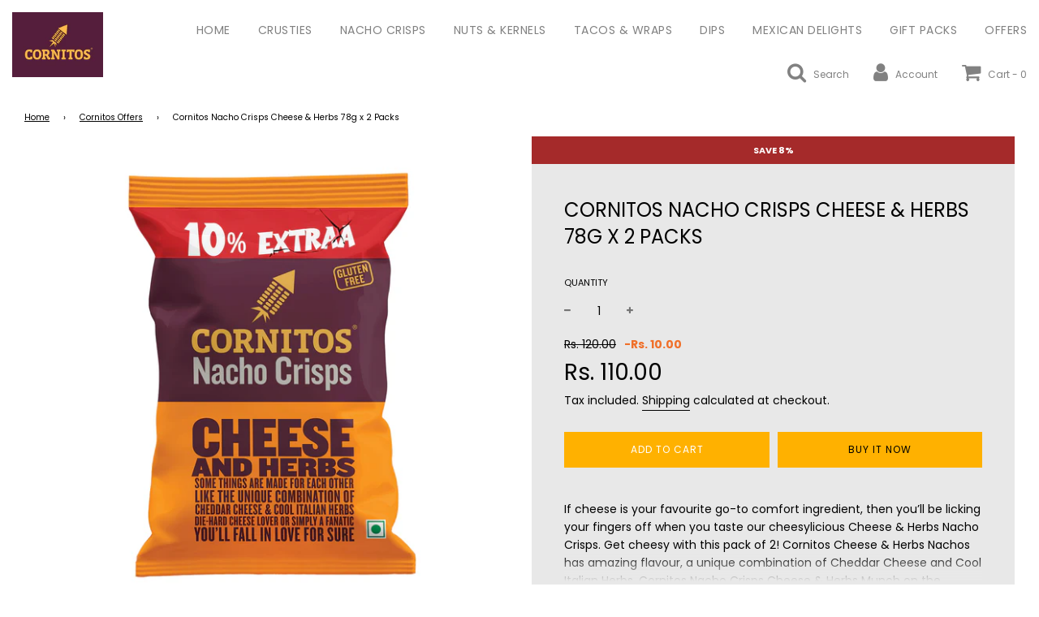

--- FILE ---
content_type: text/html; charset=utf-8
request_url: https://shop.cornitos.in/collections/offer/products/cornitos-nacho-chips-cheese-herbs-77g-2-3-pack-combo
body_size: 47798
content:
<!doctype html>
<!--[if IE 8]><html class="no-js lt-ie9" lang="en"> <![endif]-->
<!--[if IE 9 ]><html class="ie9 no-js"> <![endif]-->
<!--[if (gt IE 9)|!(IE)]><!--> <html class="no-js"> <!--<![endif]-->
<head>

<style id='hs-critical-css'>@charset "UTF-8";@font-face{font-family:Poppins;font-style:italic;font-weight:400;src:url(https://fonts.gstatic.com/s/poppins/v20/pxiGyp8kv8JHgFVrJJLucHtF.ttf) format('truetype')}@font-face{font-family:Poppins;font-style:italic;font-weight:700;src:url(https://fonts.gstatic.com/s/poppins/v20/pxiDyp8kv8JHgFVrJJLmy15VF9eL.ttf) format('truetype')}@font-face{font-family:Poppins;font-style:normal;font-weight:400;src:url(https://fonts.gstatic.com/s/poppins/v20/pxiEyp8kv8JHgFVrJJfedw.ttf) format('truetype')}@font-face{font-family:Poppins;font-style:normal;font-weight:700;src:url(https://fonts.gstatic.com/s/poppins/v20/pxiByp8kv8JHgFVrLCz7Z1xlEA.ttf) format('truetype')}@font-face{font-family:FontAwesome;src:url('//shop.cornitos.in/cdn/shop/t/18/assets/fontawesome-webfont.eot?v=27653591633895088991708613727?v=4.6.3');src:url('//shop.cornitos.in/cdn/shop/t/18/assets/fontawesome-webfont.eot?v=27653591633895088991708613727?#iefix&v=4.6.3') format('embedded-opentype'),url('//shop.cornitos.in/cdn/shop/t/18/assets/fontawesome-webfont.woff2?v=92687554370256573971708613726?v=4.6.3') format('woff2'),url('//shop.cornitos.in/cdn/shop/t/18/assets/fontawesome-webfont.woff?v=60095784358976596181708613726?v=4.6.3') format('woff'),url('//shop.cornitos.in/cdn/shop/t/18/assets/fontawesome-webfont.ttf?v=22139852365603483771708613728?v=4.6.3') format('truetype'),url('//shop.cornitos.in/cdn/shop/t/18/assets/fontawesome-webfont.svg?v=165101685860473394641708613728?v=4.6.3#fontawesomeregular') format('svg');font-weight:400;font-style:normal}.supports-fontface .icon-fallback-text .fallback-text{position:absolute;overflow:hidden;clip:rect(0 0 0 0);height:1px;width:1px;margin:-1px;padding:0;border:0}.h1,.h2,h2{display:block;font-family:Poppins,sans-serif;font-weight:400;font-style:normal;margin:0 0 .5em;line-height:1.4}.h1{font-size:2.57143em}#AddToCartForm .selector-wrapper label{font-size:11px;text-transform:uppercase;color:#000;margin:20px 0 10px;display:inline-block}@media only screen and (max-width:767px){.grid__item.mobile--no-top-margin{margin-top:0}.grid__item{margin-top:30px}}.fa{display:inline-block;font:14px/1 FontAwesome;font-size:inherit;text-rendering:auto;-webkit-font-smoothing:antialiased;-moz-osx-font-smoothing:grayscale}.fa-lg{font-size:1.33333333em;line-height:.75em;vertical-align:-15%}.fa-2x{font-size:2em}.fa-3x{font-size:3em}.fa-fw{width:1.28571429em;text-align:center}.fa-spin{-webkit-animation:2s linear infinite fa-spin;animation:2s linear infinite fa-spin}@-webkit-keyframes fa-spin{0%{-webkit-transform:rotate(0);transform:rotate(0)}100%{-webkit-transform:rotate(359deg);transform:rotate(359deg)}}@keyframes fa-spin{0%{-webkit-transform:rotate(0);transform:rotate(0)}100%{-webkit-transform:rotate(359deg);transform:rotate(359deg)}}.fa-search:before{content:"\f002"}.fa-user:before{content:"\f007"}.fa-plus:before{content:"\f067"}.fa-minus:before{content:"\f068"}.fa-shopping-cart:before{content:"\f07a"}.fa-bars:before{content:"\f0c9"}.fa-angle-down:before{content:"\f107"}.fa-cube:before{content:"\f1b2"}.fa-circle-o-notch:before{content:"\f1ce"}.sr-only{position:absolute;width:1px;height:1px;padding:0;margin:-1px;overflow:hidden;clip:rect(0,0,0,0);border:0}.ui.sticky{position:static;z-index:800}*,:after,:before,input{box-sizing:border-box}body,html{padding:0;margin:0}header,nav{display:block}input[type=search]::-webkit-search-cancel-button,input[type=search]::-webkit-search-decoration{-webkit-appearance:none}.grid-uniform:after,.grid:after{content:"";display:table;clear:both}.grid,.grid-uniform{list-style:none;padding:0;margin:0 0 0 -30px}.grid__item{box-sizing:border-box;float:left;min-height:1px;padding-left:30px;vertical-align:top;width:100%}.one-sixth{width:16.666%}.four-sixths{width:66.666%}.text-right{text-align:right!important}@media only screen and (max-width:480px){.small--hide{display:none!important}}@media only screen and (min-width:481px) and (max-width:767px){.medium--hide{display:none!important}}@media only screen and (max-width:767px){.medium-down--show{display:block!important}}@media only screen and (min-width:768px){.large--one-whole{width:100%}.large--six-twelfths{width:50%}.large--hide{display:none!important}}body,html{background-color:#fff}.wrapper{max-width:1660px;margin:0 auto;padding:0 15px}.wrapper:after{content:"";display:table;clear:both}@media screen and (min-width:480px){.wrapper{padding:0 30px}}.main-content{display:block;padding-bottom:50px}.supports-fontface .icon-fallback-text .fallback-text,.visually-hidden{position:absolute;overflow:hidden;clip:rect(0 0 0 0);height:1px;width:1px;margin:-1px;padding:0;border:0}body,button,input,select{font-size:14px;line-height:1.6;color:#000;font-family:Poppins,sans-serif;font-weight:400;font-style:normal;-webkit-font-smoothing:antialiased;-webkit-text-size-adjust:100%}.h1,.h2,.h5,h1,h2{display:block;font-family:Poppins,sans-serif;font-weight:400;font-style:normal;margin:0 0 .5em;line-height:1.4}.h1 a{text-decoration:none;font-weight:inherit}.h1,h1{font-size:2.57143em}.h2,h2{font-size:2em}.h5{font-size:1.14286em}p{-webkit-hyphens:auto;-moz-hyphens:auto;-ms-hyphens:auto;hyphens:auto;margin:0 0 15px}strong{font-weight:700}.rte{margin-bottom:15px}.rte a{border-bottom:1px solid;padding-bottom:2px}.rte li{margin-bottom:.4em}a{color:#000;text-decoration:none;background:0 0}button{overflow:visible}.btn{display:inline-block;padding:8px 10px;width:auto;margin:0;line-height:1.42;font-weight:700;text-decoration:none;text-align:center;vertical-align:middle;white-space:nowrap;border:1px solid transparent;-webkit-appearance:none;-moz-appearance:none;border-radius:0;background-color:#ffb100;color:#000}ul{margin:0 0 15px 20px;padding:0}ul ul{margin:4px 0 5px 20px}li{margin-bottom:.25em}img{border:0}svg:not(:root){overflow:hidden}iframe,img{max-width:100%;height:auto}form{margin-bottom:0}.form-vertical{margin-bottom:15px}button,input,select{padding:0;margin:0}button{background:0 0;border:none}button,input{-webkit-appearance:none;-moz-appearance:none}button{background:0 0;border:none;display:inline-block}input{border:none;border-bottom:1px solid rgba(0,0,0,.5);padding:10px 10px 10px 0}select{border:1px solid rgba(0,0,0,.5);padding:10px}input,select{background:0 0;max-width:100%;border-radius:0}select{-webkit-appearance:none;-moz-appearance:none;appearance:none;padding-right:28px;text-indent:.01px;text-overflow:""}option{color:#000;background-color:#0000001a}select::-ms-expand{display:none}.form-vertical input,.form-vertical select{display:block;margin-bottom:10px}.input-group{position:relative;display:table;border-collapse:separate}.input-group .input-group-field:first-child{border-radius:0}.input-group .input-group-btn:last-child>.btn{border-radius:0}.input-group input::-moz-focus-inner{border:0;padding:0;margin-top:-1px;margin-bottom:-1px}.input-group-btn,.input-group-field{display:table-cell;vertical-align:middle;margin:0}.input-group .input-group-field{width:100%}.input-group-btn{position:relative;white-space:nowrap;width:1%;padding:0}header{border-bottom:1px solid transparent;margin-bottom:0}.white--match header{margin-bottom:0}.header-section--wrapper{z-index:10000}.site-header{padding-top:15px;background-color:#fff}.site-header .site-header__logowrapper{margin-bottom:15px}.site-header .site-header__wrapper{position:relative;display:flex}.site-header .site-header__wrapper>*{margin:0 15px}.site-header .site-header__wrapper .site-header__wrapper__left{flex:1 1 100%;display:flex}.site-header .site-header__wrapper .site-header__wrapper__center{flex:1 0 100%;white-space:nowrap;align-self:center}.site-header .site-header__wrapper .site-header__wrapper__right{flex:1 1 100%;display:flex;justify-content:flex-end;flex-wrap:wrap;align-content:center}.site-header .site-header__wrapper .site-header__wrapper__right .site-nav{text-align:right}.site-header .site-header__wrapper.site-header__wrapper--logo-left .site-header__wrapper__center{display:none}.site-header .site-header__wrapper.site-header__wrapper--logo-left .site-nav{margin:0 -15px 15px 0}.localization-selector-form{display:flex;align-items:center}.sticky-header{background-color:#fff;z-index:1000!important;left:0!important}.ui.sticky:not(.fixed){position:relative}.sticky-header-transformed{transform:translateZ(0)}.site-header__logo{text-align:center;margin:0 auto;max-width:100%}.site-header__logo a{text-decoration:none}.site-header__logo a{display:block}.site-header__logo img{margin:0 auto;display:inline-block;vertical-align:top;max-width:100%}.site-header__cart-toggle{display:inline-block}.site-nav__dropdown{background:#fff;top:100%}.site-nav__dropdown .site-nav__link{background:#fff}.site-nav--link-wrapper{display:flex;align-items:center;justify-content:space-between}.site-nav--link-wrapper .icon-dropdown{display:flex;padding-left:.25em}.site-nav--link-wrapper svg{width:20px}.top-links{margin-bottom:0}.top-links ul.site-nav{display:inline-block;font-size:14px;line-height:14px}.top-links ul li{display:inline-block;list-style-type:none;font-family:Poppins,sans-serif;font-weight:400;font-style:normal;text-transform:normal}.top-links--icon-links{margin:0 0 15px;display:flex;flex-wrap:wrap;justify-content:flex-end;align-items:center;list-style:none}.top-links--icon-links li{margin:0;padding:5px 0 5px 30px}.top-links--icon-links li a{color:#818181;position:relative}.hide{display:none!important}.search-bar{width:100%;min-height:44px}.search-bar input{background:0 0;color:#000}.search-bar span.input-group-btn{position:absolute;top:0;right:40px}.search-bar .btn{background:0 0;color:#000;height:100%;padding:.84rem;line-height:1rem}#SearchContainer .input-group .btn{height:44px;width:44px}#SearchContainer #search-input{color:#000;background:#fff}.site-header__logo{font-size:18px}@media screen and (max-width:767px){input{font-size:16px}.search-bar{margin-left:auto;margin-right:auto}.site-header__cart-indicator{top:-6px;background:#e34f00;color:#fff;padding:2px;font-weight:700;font-size:12px;position:absolute;border-radius:50%;height:18px;width:18px;left:18px;text-align:center;line-height:14px}}.site-nav,.site-nav--mobile{margin:0 0 15px}.site-nav li{margin:0;display:block}.site-nav>li{position:relative;display:inline-block}.top-links a,.top-links a:visited{color:#818181}.top-links .top-links--icon-links a{color:#818181}.site-nav--mobile i{color:#818181}.text-right .site-nav--mobile{margin:0 -15px 0 0}.icon-arrow-down:after{content:"";border-style:solid;border-width:0 2px 2px 0;display:inline-block;padding:3px;-webkit-transform:rotate(45deg) translateY(-50%);transform:rotate(45deg) translateY(-50%)}.icon-arrow-right:after{content:"";border-style:solid;border-width:0 2px 2px 0;display:inline-block;padding:3px;-webkit-transform:rotate(315deg) translateY(-50%);transform:rotate(315deg) translateY(-50%)}.site-nav__link{display:block;text-decoration:none;letter-spacing:.5px;position:relative;padding:15px}.site-nav--mobile .site-nav__link{display:inline-block}.site-nav__dropdown{display:block!important;visibility:hidden;position:absolute;top:40px;left:0;margin:0;z-index:5;opacity:0}@media (min-width:769px){.site-nav__dropdown{top:100%}.site-header{position:relative}}.site-nav__dropdown li{width:100%}.header--supporting-text{font-size:12px;padding-left:5px;vertical-align:middle}.sticky-header-transformed{transform:none}#NavDrawer img{margin:15px auto}.mobile-nav{margin:0 0 0 -15px;font-size:18px}.mobile-nav li{margin-bottom:0}.mobile-nav__search{padding:15px}.mobile-nav__search .search-bar{margin-bottom:0}.mobile-nav__search input{border-color:#8181811a;color:#818181}.mobile-nav .mobile-nav__search input{border-color:#8181811a;color:#818181}.mobile-nav.with-logo .search-bar{padding-top:0}.mobile-nav__item{position:relative;display:block}.mobile-nav>.mobile-nav__item{background-color:#fff}.mobile-nav__item:after{content:"";position:absolute;bottom:0;left:0;right:0;border-bottom:1px solid rgba(129,129,129,.1)}.mobile-nav>.mobile-nav__item:last-child:after{display:none}.mobile-nav__item a{display:block}.mobile-nav__item a,.mobile-nav__item button,.mobile-nav__toggle button{color:#818181;padding:15px 30px;text-decoration:none}.mobile-nav-header{color:#818181}.mobile-nav .search-bar{padding:30px 15px 0;width:100%}.mobile-nav__has-sublist{display:table;width:100%}.mobile-nav__has-sublist .mobile-nav__link{display:table-cell;vertical-align:middle;width:100%}.mobile-nav__toggle{display:table-cell;vertical-align:middle;width:1%}.mobile-nav__toggle-close{display:none}.mobile-nav__sublist{margin:0;max-height:0;visibility:hidden;overflow:hidden;-webkit-backface-visibility:hidden;backface-visibility:hidden}.mobile-nav__sublist .mobile-nav__item{padding-left:2em}.mobile-nav__sublist .mobile-nav__item:after{top:0;bottom:auto}.mobile-nav__sublist .mobile-nav__link{padding-left:30px;font-size:16px}.mobile-nav-bar-wrapper{padding:10px 0;background:#fff}.mobile-nav-bar-wrapper .site-nav__link{padding:0;position:relative}.mobile-nav-bar-wrapper .site-nav--mobile,.mobile-nav-bar-wrapper .text-right .site-nav--mobile{margin:0}.mobile-nav-bar-wrapper .mobile-grid--table{display:table;table-layout:fixed;width:100%}.mobile-nav-bar-wrapper .mobile-grid--table .grid__item{display:table-cell;float:none;vertical-align:middle}.mobile-nav-bar-wrapper .mobile-grid--table .grid__item{padding:0}#NavDrawer{background-color:#fff;border-right:none}#NavDrawer .hidden{display:none}.mobile-nav-header{margin:0;padding:15px;opacity:.5;text-transform:uppercase;font-size:14px;font-weight:500;display:inline-block}#ShopNowTitle{display:none}#DrawerOverlay{position:fixed;z-index:1499;top:0;left:0;width:0;height:100%;background-color:#000;opacity:0}.drawer{display:none;position:fixed;overflow-y:auto;overflow-x:hidden;top:0;bottom:0;max-width:90%;z-index:1500;color:#000;background-color:#fff}.drawer#NavDrawer a,.drawer#NavDrawer i{color:#818181}.drawer#NavDrawer input{background:#fff}.drawer>*{opacity:0}.drawer--left{width:767px;left:-767px;border-right:1px solid #000}.drawer--right{width:767px;right:-767px;border-left:1px solid #000}.drawer--right .drawer__title{text-align:left}.drawer--right .sitewide--title-wrapper:not(.header-style--ignore-all) .page--title:after{margin:unset}.drawer--right a,.drawer--right i{color:#000}.drawer--right .sitewide--title-wrapper{margin-bottom:20px}.drawer--right .drawer__header{margin-top:0;position:relative}.drawer--right input{border-color:#00000080;background:0 0;color:#000}.drawer--right .search-drawer>.input-group{padding:30px 0}.drawer--right .search-drawer .btn{background:0 0}.drawer--right .search-drawer i{color:#000}.drawer--right #search-results{text-align:left;padding-left:30px}.drawer--right #search-show-more{margin:30px 0}.drawer__header{display:inline-block;width:100%;margin-top:30px;position:relative;z-index:100}.drawer__title{margin:30px 0 0 30px;text-align:left}.drawer__close button{position:absolute}#shopify-product-reviews h2.spr-header-title{display:none}.spr-form{border-color:#00000080!important}.breadcrumb{margin:15px 0;font-size:.75em}.breadcrumb a,.breadcrumb span{display:inline-block;padding:0 7px 0 0;margin-right:7px}.breadcrumb a:first-child{padding-left:0}.no-js:not(html){display:none}.product-single__variants{display:none}.product-single__medias img{display:block;margin:0 auto}.product-single__medias.product-single__thumbnails:not(.owl-carousel) .product-single__media>.button-wrap button{display:none}.product-single__medias.product-single__thumbnails:not(.owl-carousel){display:flex;flex-wrap:wrap;position:relative;padding-top:auto}.product-single__medias.product-single__thumbnails:not(.owl-carousel).product-single__thumbnails--below .product-single__media{width:25%;padding:0;order:2;box-sizing:border-box;margin:0}.product-single__medias.product-single__thumbnails:not(.owl-carousel).product-single__thumbnails--below .product-single__media img{padding-left:7.5px;padding-right:7.5px;padding-bottom:15px}.product-single__medias.product-single__thumbnails:not(.owl-carousel).product-single__thumbnails--below .product-single__media.product-single__media--selected .media-wrapper{position:absolute;width:100%;top:0;left:0}.product-single__medias .media-wrapper{display:none}.product-single__medias.product-single__thumbnails .product-single__media--selected .media-wrapper{display:block}.product-single__medias .product-single__media__thumbnail{position:relative}.product-single__media{margin:0 auto;min-height:1px;width:100%;height:100%}.product-single__media template{display:block}.product-single__media .button-wrap{display:block}.product-single__media .product-single__view-in-space{width:100%;min-height:44px;padding-top:10px;padding-bottom:10px;display:block;background:#00000014;color:#000}.product-single__media .product-single__view-in-space[data-shopify-xr-hidden]{visibility:hidden}@media screen and (min-width:1112px){.product-single__media .product-single__view-in-space[data-shopify-xr-hidden]{display:none}}.featured-image-loader{position:absolute;top:50%;left:50%;-webkit-transform:translate(-50%,-50%);transform:translate(-50%,-50%);display:none}.product__meta--tags{text-transform:capitalize}.drawer__header .drawer__close button{background:#fff;right:30px;top:30px}.drawer__header .drawer__close button:after,.drawer__header .drawer__close button:before{background:#000}#ShopNowContainer{margin-top:-47px}.js-qty,.js-qty button,.js-qty input{border:none}.js-qty .js-qty__adjust{color:#000;font-size:10px}.js-qty{position:relative;margin-bottom:1em;max-width:100px;min-width:75px;overflow:visible}.js-qty input{display:block;background:0 0;text-align:center;width:100%;padding:5px 25px;margin:0}.js-qty__adjust{position:absolute;display:block;top:0;bottom:0;border:0;padding:0 8px;background:0 0;text-align:center;overflow:hidden}.js-qty__adjust--plus{right:0}.js-qty__adjust--minus{left:0}img[data-sizes=auto]{display:block;width:100%}.page--title{font-size:24px;width:100%;text-align:center;display:inline-block;position:relative;margin-bottom:15px;letter-spacing:1px;text-transform:uppercase}.sitewide--title-wrapper:not(.header-style--ignore-all){position:relative}.product-details-wrapper{position:relative}.product-details-wrapper .product-description{word-wrap:break-word;overflow:hidden;clear:both}.product-details-wrapper .product-description.readmore{padding-bottom:20px}.product-details-wrapper .product-description.readmore.closed{position:relative}.product-details-wrapper .product-description.readmore.closed:after{position:absolute;top:0;left:0;content:"";display:block;width:100%;height:100%;background-image:linear-gradient(#e8e8e800 65%,#e8e8e8)}.product-details-wrapper .read-more-link{font-weight:200;text-transform:uppercase;display:table!important;white-space:nowrap;margin:0 auto}.product-details-wrapper .read-more-link:after,.product-details-wrapper .read-more-link:before{border-top:1px solid #bcbcbc;content:"";display:table-cell;position:relative;top:.7em;width:45%}.product-details-wrapper .read-more-link:before{right:1.5%}.product-details-wrapper .read-more-link:after{left:1.5%}.product-details-wrapper .read-more-link i{padding-left:.25em}.product-details-wrapper{background:#e8e8e8;padding:40px}@media screen and (max-width:767px){.product-details-wrapper{padding:20px 30px}}.paymentButtonsWrapper{margin-top:20px}.product-page__policies{margin:4px 0 28px}.social-sharing{padding-top:30px}.social-sharing .h5{text-transform:uppercase;font-size:11px}.product-details-product-title{font-size:24px;text-transform:uppercase;font-weight:500}.product-details--form-wrapper{margin-bottom:30px}.product-description,.product__meta{color:#000}.product__meta{margin-left:0}.product__meta .grid__item{padding:10px 0}#AddToCartForm .selector-wrapper label,.product-sub-label{font-size:11px;text-transform:uppercase;color:#000;margin:20px 0 10px;display:inline-block}#AddToCartForm .selector-wrapper{width:100%}#AddToCartForm .selector-wrapper .wetheme-dropdown__wrapper{width:70%}#AddToCartForm .selector-wrapper .wetheme-dropdown__wrapper button{width:100%;min-height:46px}#AddToCartForm #Quantity{border:none}#AddToCartForm .js-qty__adjust{font-size:10px;opacity:.5;padding:0}#AddToCartForm .js-qty{max-width:85px}#ProductPrice{margin:0;font-weight:500}.product-details-wrapper .unit-price{margin-bottom:16px}.unit-price{font-size:12px}#AddToCartForm{margin-bottom:0}#ComparePrice{margin:0;text-decoration:line-through;display:inline-block}.product-page--sale-badge{background-color:brown;color:#fff;font-size:11px;font-weight:700;line-height:14px;padding:10px 20px;text-transform:uppercase;width:100%;text-align:center}.product-sticky-wrapper{position:relative}.product-page--pricing--discount{display:inline-block}.product-page--pricing--discount span.variant-value-wrapper{color:#f0702a;font-weight:700;padding-left:6px;font-size:14;display:inline-block}.hidden{display:none}.breadcrumb a{text-decoration:underline}.drawer__close button{right:15px;top:15px;width:35px;height:35px;background-color:#fff;background-image:none;display:flex;justify-content:center;align-items:center;z-index:1}.drawer__close button:after,.drawer__close button:before{position:absolute;content:"";height:26px;width:2px;background-color:#000}.drawer__close button:before{transform:rotate(45deg)}.drawer__close button:after{transform:rotate(-45deg)}#AddToCart,.shopify-product-form .shopify-payment-button__button--unbranded{border-radius:0;font-weight:400;background:#ffb100;color:#000;display:inline-block;padding:10px 35px;text-transform:uppercase;letter-spacing:1px;font-size:12px;width:100%;line-height:1.42;min-height:44px;margin:0 10px 10px 0;word-wrap:break-word;white-space:normal}.paymentButtonsWrapper #AddToCart.add-to-cart--secondary:not(.disabled){background:#ffb100;color:#fff}.shopify-payment-button{display:inline-block}@media screen and (max-width:480px){.paymentButtonsWrapper #AddToCart,.paymentButtonsWrapper .shopify-payment-button{width:100%;max-width:300px}}@media screen and (min-width:480px) and (max-width:767px){.paymentButtonsWrapper{display:flex;display:-webkit-flex;display:-ms-flexbox;align-items:flex-start;-webkit-align-items:flex-start;-ms-flex-align:start}.paymentButtonsWrapper #AddToCart,.paymentButtonsWrapper .shopify-payment-button{width:50%}}@media screen and (min-width:767px){.paymentButtonsWrapper #AddToCart,.paymentButtonsWrapper .shopify-payment-button{width:100%;max-width:300px}}@media screen and (min-width:1200px){.paymentButtonsWrapper #AddToCart,.paymentButtonsWrapper .shopify-payment-button{width:50%}.paymentButtonsWrapper{display:flex;display:-webkit-flex;display:-ms-flexbox;align-items:flex-start;-webkit-align-items:flex-start;-ms-flex-align:start}}@media only screen and (max-width:1180px){.social-sharing{bottom:0;margin-top:30px;position:relative;right:0;text-align:left}}.wetheme-dropdown .wetheme-dropdown__wrapper{position:relative}.wetheme-dropdown button{text-align:left;border:1px solid rgba(0,0,0,.5);padding:10px;position:relative;white-space:nowrap;display:flex;align-items:center;justify-content:space-between}.wetheme-dropdown button span{display:inline-block;overflow:hidden}@media only screen and (max-width:767px){.grid__item.mobile--no-top-margin{margin-top:0}.grid__item{margin-top:30px}.social-sharing{position:relative;width:100%;bottom:0;right:0;margin-top:30px;text-align:left}.wetheme-dropdown button{min-height:52px}.wetheme-dropdown button .header--supporting-text{flex-grow:1}.wetheme-dropdown button span{display:flex;align-items:center}}.wetheme-dropdown button .icon-dropdown{padding-left:.25em;display:flex}.wetheme-dropdown button .icon-dropdown svg{width:20px}.wetheme-dropdown ul{display:flex;flex-direction:column;text-align:left;position:absolute;left:0;right:0;top:100%;min-width:100%;list-style:none;margin:0;color:#000;background-color:#fff;border:1px solid rgba(0,0,0,.5);z-index:5;max-height:50vh;overflow-x:auto;white-space:nowrap}.wetheme-dropdown ul li{padding:5px 10px;margin:0;font-family:inherit;font-weight:inherit}.wetheme-dropdown ul li.selected{background-color:#e6e6e6}.wetheme-dropdown.fit-parent{width:100%}.top-links--icon-links .fa{font-size:1.8em}</style>


<link rel="preconnect" href="https://fonts.gstatic.com/" crossorigin>


<link
      rel="stylesheet"
      href="https://fonts.googleapis.com/css?family=Poppins:400italic,700,700italic,400"
      media="print"
      onload="this.media='all'; this.onload = null">



<!-- Hyperspeed:253212 -->
<!-- hs-shared_id:0c679206 -->



<script>window.HS_JS_OVERRIDES = [{"load_method":"ON_ACTION","match":"static.klaviyo.com"},{"load_method":"ON_ACTION","match":"codeblackbelt"},{"load_method":"ON_ACTION","match":"chatra"},{"load_method":"ON_ACTION","match":"gorgias"},{"load_method":"ON_ACTION","match":"zdassets"},{"load_method":"ON_ACTION","match":"omappapi"},{"load_method":"ON_ACTION","match":"foursixty"},{"load_method":"ON_ACTION","match":"shopify_pay"},{"load_method":"ON_ACTION","match":"shopifycloud\/shopify\/assets\/storefront\/features"},{"load_method":"ON_ACTION","match":"shopifycloud\/shopify\/assets\/storefront\/load_feature"},{"load_method":"ON_ACTION","match":"shopifycloud\/storefront-recaptch"}];</script>
<script>!function(e,t){if("object"==typeof exports&&"object"==typeof module)module.exports=t();else if("function"==typeof define&&define.amd)define([],t);else{var n=t();for(var o in n)("object"==typeof exports?exports:e)[o]=n[o]}}(self,(()=>(()=>{"use strict";var e={};(e=>{"undefined"!=typeof Symbol&&Symbol.toStringTag&&Object.defineProperty(e,Symbol.toStringTag,{value:"Module"}),Object.defineProperty(e,"__esModule",{value:!0})})(e);const t="hyperscript/defer-load",n="ON_ACTION",o=window.HS_JS_OVERRIDES||[];function r(e,t){const n=!e||"string"!=typeof e,r=t&&t.hasAttribute("hs-ignore");return!t&&n||r?null:(c=o.find((n=>e&&e.includes(n.match)||t&&t.innerHTML&&t.innerHTML.includes(n.match)&&!t.innerHTML.includes("asyncLoad"))))?{load_method:c.load_method||"default"}:null;var c}window.HS_LOAD_ON_ACTION_SCRIPTS=window.HS_LOAD_ON_ACTION_SCRIPTS||[];const c=document.createElement,s={src:Object.getOwnPropertyDescriptor(HTMLScriptElement.prototype,"src"),type:Object.getOwnPropertyDescriptor(HTMLScriptElement.prototype,"type")};function i(e,n){window.HS_LOAD_ON_ACTION_SCRIPTS.push([e,n]),e.type=t;const o=function(n){e.getAttribute("type")===t&&n.preventDefault(),e.removeEventListener("beforescriptexecute",o)};e.addEventListener("beforescriptexecute",o)}return document.createElement=function(...e){if("script"!==e[0].toLowerCase()||window.hsUnblocked)return c.bind(document)(...e);const o=c.bind(document)(...e);try{Object.defineProperties(o,{src:{...s.src,set(e){const o=r(e,null);o&&o.load_method===n&&s.type.set.call(this,t),s.src.set.call(this,e)}},type:{...s.type,set(e){const c=r(o.src,null);c&&c.load_method===n?s.type.set.call(this,t):s.type.set.call(this,e)}}}),o.setAttribute=function(e,t){"type"===e||"src"===e?o[e]=t:HTMLScriptElement.prototype.setAttribute.call(o,e,t)}}catch(e){console.warn("HyperScripts: unable to prevent script execution for script src ",o.src,".\n",'A likely cause would be because you are using a third-party browser extension that monkey patches the "document.createElement" function.')}return o},window.hsScriptObserver=new MutationObserver((e=>{for(let o=0;o<e.length;o++){const{addedNodes:c}=e[o];for(let e=0;e<c.length;e++){const o=c[e];if(1===o.nodeType&&"SCRIPT"===o.tagName)if(o.type===t)i(o,null);else{const e=r(o.src,o);e&&e.load_method===n&&i(o,o.type===t?null:o.type)}}}})),window.hsScriptObserver.observe(document.documentElement,{childList:!0,subtree:!0}),e})()));</script>

<!-- Lazyload + Responsive Images-->
<script defer src="//shop.cornitos.in/cdn/shop/t/18/assets/hs-lazysizes.min.js?v=82597735115609242121708613730"></script>

<link rel="stylesheet" href="//shop.cornitos.in/cdn/shop/t/18/assets/hs-image-blur.css?v=157208600979694062561708613724" media="print" onload="this.media='all'; this.onload = null">
<!-- Third party app optimization -->
<!-- Is an app not updating? Just click Rebuild Cache in Hyperspeed. -->
<!-- Or, stop deferring the app by clicking View Details on App Optimization in your Theme Optimization settings. -->
<script hs-ignore>(function(){var hsUrls=[{"load_method":"ON_ACTION","original_url":"https:\/\/s3.ap-south-1.amazonaws.com\/media.intelliticks.com\/company\/PDbWKcZckMQECLB58_c\/shopify\/qr-optin-popup_j4BRehnupDkCBbxJN_oi.js?shop=cornitos-products.myshopify.com","pages":["HOME","COLLECTIONS","PRODUCT","CART","OTHER"]},{"load_method":"ON_ACTION","original_url":"https:\/\/cdn.hextom.com\/js\/eventpromotionbar.js?shop=cornitos-products.myshopify.com","pages":["HOME","COLLECTIONS","PRODUCT","CART","OTHER"]},{"load_method":"ON_ACTION","original_url":"https:\/\/cdn.shopify.com\/s\/files\/1\/0409\/7097\/7436\/t\/3\/assets\/ets_instagram_shopping_slider_init.js?shop=cornitos-products.myshopify.com","pages":["HOME","COLLECTIONS","PRODUCT","CART","OTHER"]},{"load_method":"ON_ACTION","original_url":"https:\/\/d3ithgl79uu5su.cloudfront.net\/section-feed.js?shop=cornitos-products.myshopify.com","pages":["HOME","COLLECTIONS","PRODUCT","CART","OTHER"]},{"load_method":"ON_ACTION","original_url":"https:\/\/omnisnippet1.com\/inShop\/Embed\/shopify.js?shop=cornitos-products.myshopify.com","pages":["HOME","COLLECTIONS","PRODUCT","CART","OTHER"]},{"load_method":"ON_ACTION","original_url":"\/\/shop.cornitos.in\/cdn\/shop\/t\/3\/assets\/ssw-empty.js?v=111603181540343972631597987164\u0026shop=cornitos-products.myshopify.com","pages":["HOME","COLLECTIONS","PRODUCT","CART","OTHER"]},{"load_method":"ON_ACTION","original_url":"\/\/productreviews.shopifycdn.com\/embed\/loader.js?shop=cornitos-products.myshopify.com","pages":["HOME","COLLECTIONS","PRODUCT","CART","OTHER"]},{"load_method":"ON_ACTION","original_url":"https:\/\/s3.ap-south-1.amazonaws.com\/media.intelliticks.com\/company\/PDbWKcZckMQECLB58_c\/shopify\/qr-snippet.js?shop=cornitos-products.myshopify.com","pages":["HOME","COLLECTIONS","PRODUCT","CART","OTHER"]},{"load_method":"ASYNC","original_url":"https:\/\/bingshoppingtool-t2app-prod.trafficmanager.net\/uet\/tracking_script?shop=cornitos-products.myshopify.com","pages":["HOME","COLLECTIONS","PRODUCT","CART","OTHER"]},{"load_method":"ASYNC","original_url":"https:\/\/s3.ap-south-1.amazonaws.com\/media.intelliticks.com\/company\/PDbWKcZckMQECLB58_c\/shopify\/qr-tracking.js?shop=cornitos-products.myshopify.com","pages":["HOME","COLLECTIONS","PRODUCT","CART","OTHER"]}];var insertBeforeBackup=Node.prototype.insertBefore;var currentPageType=getPageType();function getPageType(){var currentPage="product";if(currentPage==='index'){return'HOME';}else if(currentPage==='collection'){return'COLLECTIONS';}else if(currentPage==='product'){return'PRODUCT';}else if(currentPage==='cart'){return'CART';}else{return'OTHER';}}
function isWhitelistedPage(script){return script.pages.includes(currentPageType);}
function getCachedScriptUrl(url){var result=(hsUrls||[]).find(function(el){var compareUrl=el.original_url;if(url.substring(0,6)==="https:"&&el.original_url.substring(0,2)==="//"){compareUrl="https:"+el.original_url;}
return url==compareUrl;});return result;}
function loadScript(scriptInfo){if(isWhitelistedPage(scriptInfo)){var s=document.createElement('script');s.type='text/javascript';s.async=true;s.src=scriptInfo.original_url;var x=document.getElementsByTagName('script')[0];insertBeforeBackup.apply(x.parentNode,[s,x]);}}
var userEvents={touch:["touchmove","touchend"],mouse:["mousemove","click","keydown","scroll"]};function isTouch(){var touchIdentifiers=" -webkit- -moz- -o- -ms- ".split(" ");if("ontouchstart"in window||window.DocumentTouch&&document instanceof DocumentTouch){return true;}
var query=["(",touchIdentifiers.join("touch-enabled),("),"hsterminal",")"].join("");return window.matchMedia(query).matches;}
var actionEvents=isTouch()?userEvents.touch:userEvents.mouse;function loadOnUserAction(){(hsUrls||[]).filter(function(url){return url.load_method==='ON_ACTION';}).forEach(function(scriptInfo){loadScript(scriptInfo)})
actionEvents.forEach(function(userEvent){document.removeEventListener(userEvent,loadOnUserAction);});}
Node.prototype.insertBefore=function(newNode,refNode){if(newNode.type!=="text/javascript"&&newNode.type!=="application/javascript"&&newNode.type!=="application/ecmascript"){return insertBeforeBackup.apply(this,arguments);}
var scriptInfo=getCachedScriptUrl(newNode.src);if(!scriptInfo){return insertBeforeBackup.apply(this,arguments);}
if(isWhitelistedPage(scriptInfo)&&scriptInfo.load_method!=='ON_ACTION'){var s=document.createElement('script');s.type='text/javascript';s.async=true;s.src=scriptInfo.original_url;insertBeforeBackup.apply(this,[s,refNode]);}}
actionEvents.forEach(function(userEvent){document.addEventListener(userEvent,loadOnUserAction);});})();</script>

<!-- instant.load -->
<script defer src="//shop.cornitos.in/cdn/shop/t/18/assets/hs-instantload.min.js?v=106803949153345037901708613729"></script>

<!-- defer JS until action -->
<script async src="//shop.cornitos.in/cdn/shop/t/18/assets/hs-script-loader.min.js?v=24912448706018637961708613726"></script>




  <!-- Global site tag (gtag.js) - Google Ads: 969385807 -->
<script async src="https://www.googletagmanager.com/gtag/js?id=AW-969385807"></script>
<script>
  window.dataLayer = window.dataLayer || [];
  function gtag(){dataLayer.push(arguments);}
  gtag('js', new Date());

  gtag('config', 'AW-969385807');
</script>
  
  <meta name="google-site-verification" content="vSMKS7EY2pxPhgrnayZuE-rra91I0jrt9Y1ABjkMuyw" />
  <meta name="facebook-domain-verification" content="dudt9pcaxybscp46p60tx0phlxhk75" />
   
  <!-- Basic page needs ================================================== -->
  <meta charset="utf-8">
  <meta http-equiv="X-UA-Compatible" content="IE=edge">

  
  	  <link rel="shortcut icon" href="//shop.cornitos.in/cdn/shop/files/Cornitos_E-Comm_NACHO_CRISPS_Products-21_c4cf6b89-aec8-491e-b278-81d4bc2698d4_180x180_crop_center.png?v=1613735612" type="image/png">
      <link rel="apple-touch-icon" sizes="180x180" href="//shop.cornitos.in/cdn/shop/files/Cornitos_E-Comm_NACHO_CRISPS_Products-21_c4cf6b89-aec8-491e-b278-81d4bc2698d4_180x180_crop_center.png?v=1613735612">
      <link rel="apple-touch-icon-precomposed" sizes="180x180" href="//shop.cornitos.in/cdn/shop/files/Cornitos_E-Comm_NACHO_CRISPS_Products-21_c4cf6b89-aec8-491e-b278-81d4bc2698d4_180x180_crop_center.png?v=1613735612">
      <link rel="icon" type="image/png" sizes="32x32" href="//shop.cornitos.in/cdn/shop/files/Cornitos_E-Comm_NACHO_CRISPS_Products-21_c4cf6b89-aec8-491e-b278-81d4bc2698d4_32x32_crop_center.png?v=1613735612">
      <link rel="icon" type="image/png" sizes="194x194" href="//shop.cornitos.in/cdn/shop/files/Cornitos_E-Comm_NACHO_CRISPS_Products-21_c4cf6b89-aec8-491e-b278-81d4bc2698d4_194x194_crop_center.png?v=1613735612">
      <link rel="icon" type="image/png" sizes="192x192" href="//shop.cornitos.in/cdn/shop/files/Cornitos_E-Comm_NACHO_CRISPS_Products-21_c4cf6b89-aec8-491e-b278-81d4bc2698d4_192x192_crop_center.png?v=1613735612">
      <link rel="icon" type="image/png" sizes="16x16" href="//shop.cornitos.in/cdn/shop/files/Cornitos_E-Comm_NACHO_CRISPS_Products-21_c4cf6b89-aec8-491e-b278-81d4bc2698d4_16x16_crop_center.png?v=1613735612">
  

  <!-- Title and description ================================================== -->
  <title>
  Cornitos Nacho Crisps Cheese &amp; Herbs 78g x 2 Packs
  </title>

  
  <meta name="description" content="If cheese is your favourite go-to comfort ingredient, then you’ll be licking your fingers off when you taste our cheesylicious Cheese &amp;amp; Herbs Nacho Crisps. Get cheesy with this pack of 2! Cornitos Cheese &amp;amp; Herbs Nachos has amazing flavour, a unique combination of Cheddar Cheese and Cool Italian Herbs. Cornitos ">
  

  <!-- Helpers ================================================== -->
  <!-- /snippets/social-meta-tags.liquid -->


  <meta property="og:type" content="product">
  <meta property="og:title" content="Cornitos Nacho Crisps Cheese &amp; Herbs 78g x 2 Packs">
  
    <meta property="og:image" content="http://shop.cornitos.in/cdn/shop/files/8906082572072_1a_grande.jpg?v=1764933829">
    <meta property="og:image:secure_url" content="https://shop.cornitos.in/cdn/shop/files/8906082572072_1a_grande.jpg?v=1764933829">
  
    <meta property="og:image" content="http://shop.cornitos.in/cdn/shop/files/8906082572072_13_f0699223-cf2c-4bec-ac85-fae7346418e1_grande.jpg?v=1764933829">
    <meta property="og:image:secure_url" content="https://shop.cornitos.in/cdn/shop/files/8906082572072_13_f0699223-cf2c-4bec-ac85-fae7346418e1_grande.jpg?v=1764933829">
  
    <meta property="og:image" content="http://shop.cornitos.in/cdn/shop/files/8906082572072_4_grande.jpg?v=1764933829">
    <meta property="og:image:secure_url" content="https://shop.cornitos.in/cdn/shop/files/8906082572072_4_grande.jpg?v=1764933829">
  
  <meta property="og:description" content="If cheese is your favourite go-to comfort ingredient, then you’ll be licking your fingers off when you taste our cheesylicious Cheese &amp;amp; Herbs Nacho Crisps. Get cheesy with this pack of 2! Cornitos Cheese &amp;amp; Herbs Nachos has amazing flavour, a unique combination of Cheddar Cheese and Cool Italian Herbs. Cornitos Nacho Crisps Cheese &amp;amp; Herbs Munch on the Crunch 2 Pack Combo has 2 pcs of 78 g Cheese and Herbs nacho packs. 
Benefits:

Gluten-free

Corn Oil Used
Non GMO




Ingredient Type: Vegetarian



">
  <meta property="og:price:amount" content="110.00">
  <meta property="og:price:currency" content="INR">



<meta property="og:url" content="https://shop.cornitos.in/products/cornitos-nacho-chips-cheese-herbs-77g-2-3-pack-combo">
<meta property="og:site_name" content="Cornitos">





  <meta name="twitter:site" content="@cornitos">


  <meta name="twitter:card" content="summary">


  <meta name="twitter:title" content="Cornitos Nacho Crisps Cheese &amp; Herbs 78g x 2 Packs">
  <meta name="twitter:description" content="If cheese is your favourite go-to comfort ingredient, then you’ll be licking your fingers off when you taste our cheesylicious Cheese &amp;amp; Herbs Nacho Crisps. Get cheesy with this pack of 2! Cornitos">
  <meta name="twitter:image" content="https://shop.cornitos.in/cdn/shop/files/8906082572072_1a_grande.jpg?v=1764933829">
  <meta name="twitter:image:width" content="600">
  <meta name="twitter:image:height" content="600">



  <link rel="canonical" href="https://shop.cornitos.in/products/cornitos-nacho-chips-cheese-herbs-77g-2-3-pack-combo"/>
  
	<meta name="viewport" content="width=device-width, initial-scale=1, maximum-scale=1, user-scalable=0"/>
  
  <meta name="theme-color" content="#000000">

  <!-- CSS ================================================== -->
  
<link
      rel="stylesheet"
      href="//shop.cornitos.in/cdn/shop/t/18/assets/plugins.css?v=98795527655572322331768911131"
      media="print"
      onload="this.media='all'; this.onload = null">
  
<link
      rel="stylesheet"
      href="//shop.cornitos.in/cdn/shop/t/18/assets/timber.scss.css?v=163832474434391543701708613756"
      media="print"
      onload="this.media='all'; this.onload = null">
  
  
  <!-- THIS IS MY CUSTOM CSS -->
  
<link
      rel="stylesheet"
      href="//shop.cornitos.in/cdn/shop/t/18/assets/theme-custom.css?v=113295922219472156251708613725"
      media="print"
      onload="this.media='all'; this.onload = null">
  <!-- END NEW CODE  -->
  

  



  <!-- Header hook for plugins ================================================== -->
  <script>window.performance && window.performance.mark && window.performance.mark('shopify.content_for_header.start');</script><meta name="google-site-verification" content="vSMKS7EY2pxPhgrnayZuE-rra91I0jrt9Y1ABjkMuyw">
<meta id="shopify-digital-wallet" name="shopify-digital-wallet" content="/40970977436/digital_wallets/dialog">
<link rel="alternate" type="application/json+oembed" href="https://shop.cornitos.in/products/cornitos-nacho-chips-cheese-herbs-77g-2-3-pack-combo.oembed">
<script async="async" src="/checkouts/internal/preloads.js?locale=en-IN"></script>
<script id="shopify-features" type="application/json">{"accessToken":"1f67191496d5c078e9c2b8d46c212a0f","betas":["rich-media-storefront-analytics"],"domain":"shop.cornitos.in","predictiveSearch":true,"shopId":40970977436,"locale":"en"}</script>
<script>var Shopify = Shopify || {};
Shopify.shop = "cornitos-products.myshopify.com";
Shopify.locale = "en";
Shopify.currency = {"active":"INR","rate":"1.0"};
Shopify.country = "IN";
Shopify.theme = {"name":"[Hyperspeed] Flow","id":139808506085,"schema_name":"Flow","schema_version":"16.3.4","theme_store_id":null,"role":"main"};
Shopify.theme.handle = "null";
Shopify.theme.style = {"id":null,"handle":null};
Shopify.cdnHost = "shop.cornitos.in/cdn";
Shopify.routes = Shopify.routes || {};
Shopify.routes.root = "/";</script>
<script type="module">!function(o){(o.Shopify=o.Shopify||{}).modules=!0}(window);</script>
<script>!function(o){function n(){var o=[];function n(){o.push(Array.prototype.slice.apply(arguments))}return n.q=o,n}var t=o.Shopify=o.Shopify||{};t.loadFeatures=n(),t.autoloadFeatures=n()}(window);</script>
<script id="shop-js-analytics" type="application/json">{"pageType":"product"}</script>
<script defer="defer" async type="module" src="//shop.cornitos.in/cdn/shopifycloud/shop-js/modules/v2/client.init-shop-cart-sync_BdyHc3Nr.en.esm.js"></script>
<script defer="defer" async type="module" src="//shop.cornitos.in/cdn/shopifycloud/shop-js/modules/v2/chunk.common_Daul8nwZ.esm.js"></script>
<script type="module">
  await import("//shop.cornitos.in/cdn/shopifycloud/shop-js/modules/v2/client.init-shop-cart-sync_BdyHc3Nr.en.esm.js");
await import("//shop.cornitos.in/cdn/shopifycloud/shop-js/modules/v2/chunk.common_Daul8nwZ.esm.js");

  window.Shopify.SignInWithShop?.initShopCartSync?.({"fedCMEnabled":true,"windoidEnabled":true});

</script>
<script>(function() {
  var isLoaded = false;
  function asyncLoad() {
    if (isLoaded) return;
    isLoaded = true;
    var urls = ["https:\/\/bingshoppingtool-t2app-prod.trafficmanager.net\/uet\/tracking_script?shop=cornitos-products.myshopify.com","https:\/\/s3.ap-south-1.amazonaws.com\/media.intelliticks.com\/company\/PDbWKcZckMQECLB58_c\/shopify\/qr-snippet.js?shop=cornitos-products.myshopify.com","https:\/\/s3.ap-south-1.amazonaws.com\/media.intelliticks.com\/company\/PDbWKcZckMQECLB58_c\/shopify\/qr-tracking.js?shop=cornitos-products.myshopify.com","https:\/\/s3.ap-south-1.amazonaws.com\/media.intelliticks.com\/company\/PDbWKcZckMQECLB58_c\/shopify\/qr-optin-popup_j4BRehnupDkCBbxJN_oi.js?shop=cornitos-products.myshopify.com","https:\/\/cdn.hextom.com\/js\/eventpromotionbar.js?shop=cornitos-products.myshopify.com","https:\/\/sr-cdn.shiprocket.in\/sr-promise\/static\/uc.js?channel_id=4\u0026sr_company_id=522007\u0026shop=cornitos-products.myshopify.com"];
    for (var i = 0; i < urls.length; i++) {
      var s = document.createElement('script');
      s.type = 'text/javascript';
      s.async = true;
      s.src = urls[i];
      var x = document.getElementsByTagName('script')[0];
      x.parentNode.insertBefore(s, x);
    }
  };
  if(window.attachEvent) {
    window.attachEvent('onload', asyncLoad);
  } else {
    window.addEventListener('load', asyncLoad, false);
  }
})();</script>
<script id="__st">var __st={"a":40970977436,"offset":-18000,"reqid":"96ffcde8-cf77-4335-a423-91c1555f9bdf-1769016440","pageurl":"shop.cornitos.in\/collections\/offer\/products\/cornitos-nacho-chips-cheese-herbs-77g-2-3-pack-combo","u":"5d9d8e54e1d3","p":"product","rtyp":"product","rid":8013558153445};</script>
<script>window.ShopifyPaypalV4VisibilityTracking = true;</script>
<script id="captcha-bootstrap">!function(){'use strict';const t='contact',e='account',n='new_comment',o=[[t,t],['blogs',n],['comments',n],[t,'customer']],c=[[e,'customer_login'],[e,'guest_login'],[e,'recover_customer_password'],[e,'create_customer']],r=t=>t.map((([t,e])=>`form[action*='/${t}']:not([data-nocaptcha='true']) input[name='form_type'][value='${e}']`)).join(','),a=t=>()=>t?[...document.querySelectorAll(t)].map((t=>t.form)):[];function s(){const t=[...o],e=r(t);return a(e)}const i='password',u='form_key',d=['recaptcha-v3-token','g-recaptcha-response','h-captcha-response',i],f=()=>{try{return window.sessionStorage}catch{return}},m='__shopify_v',_=t=>t.elements[u];function p(t,e,n=!1){try{const o=window.sessionStorage,c=JSON.parse(o.getItem(e)),{data:r}=function(t){const{data:e,action:n}=t;return t[m]||n?{data:e,action:n}:{data:t,action:n}}(c);for(const[e,n]of Object.entries(r))t.elements[e]&&(t.elements[e].value=n);n&&o.removeItem(e)}catch(o){console.error('form repopulation failed',{error:o})}}const l='form_type',E='cptcha';function T(t){t.dataset[E]=!0}const w=window,h=w.document,L='Shopify',v='ce_forms',y='captcha';let A=!1;((t,e)=>{const n=(g='f06e6c50-85a8-45c8-87d0-21a2b65856fe',I='https://cdn.shopify.com/shopifycloud/storefront-forms-hcaptcha/ce_storefront_forms_captcha_hcaptcha.v1.5.2.iife.js',D={infoText:'Protected by hCaptcha',privacyText:'Privacy',termsText:'Terms'},(t,e,n)=>{const o=w[L][v],c=o.bindForm;if(c)return c(t,g,e,D).then(n);var r;o.q.push([[t,g,e,D],n]),r=I,A||(h.body.append(Object.assign(h.createElement('script'),{id:'captcha-provider',async:!0,src:r})),A=!0)});var g,I,D;w[L]=w[L]||{},w[L][v]=w[L][v]||{},w[L][v].q=[],w[L][y]=w[L][y]||{},w[L][y].protect=function(t,e){n(t,void 0,e),T(t)},Object.freeze(w[L][y]),function(t,e,n,w,h,L){const[v,y,A,g]=function(t,e,n){const i=e?o:[],u=t?c:[],d=[...i,...u],f=r(d),m=r(i),_=r(d.filter((([t,e])=>n.includes(e))));return[a(f),a(m),a(_),s()]}(w,h,L),I=t=>{const e=t.target;return e instanceof HTMLFormElement?e:e&&e.form},D=t=>v().includes(t);t.addEventListener('submit',(t=>{const e=I(t);if(!e)return;const n=D(e)&&!e.dataset.hcaptchaBound&&!e.dataset.recaptchaBound,o=_(e),c=g().includes(e)&&(!o||!o.value);(n||c)&&t.preventDefault(),c&&!n&&(function(t){try{if(!f())return;!function(t){const e=f();if(!e)return;const n=_(t);if(!n)return;const o=n.value;o&&e.removeItem(o)}(t);const e=Array.from(Array(32),(()=>Math.random().toString(36)[2])).join('');!function(t,e){_(t)||t.append(Object.assign(document.createElement('input'),{type:'hidden',name:u})),t.elements[u].value=e}(t,e),function(t,e){const n=f();if(!n)return;const o=[...t.querySelectorAll(`input[type='${i}']`)].map((({name:t})=>t)),c=[...d,...o],r={};for(const[a,s]of new FormData(t).entries())c.includes(a)||(r[a]=s);n.setItem(e,JSON.stringify({[m]:1,action:t.action,data:r}))}(t,e)}catch(e){console.error('failed to persist form',e)}}(e),e.submit())}));const S=(t,e)=>{t&&!t.dataset[E]&&(n(t,e.some((e=>e===t))),T(t))};for(const o of['focusin','change'])t.addEventListener(o,(t=>{const e=I(t);D(e)&&S(e,y())}));const B=e.get('form_key'),M=e.get(l),P=B&&M;t.addEventListener('DOMContentLoaded',(()=>{const t=y();if(P)for(const e of t)e.elements[l].value===M&&p(e,B);[...new Set([...A(),...v().filter((t=>'true'===t.dataset.shopifyCaptcha))])].forEach((e=>S(e,t)))}))}(h,new URLSearchParams(w.location.search),n,t,e,['guest_login'])})(!0,!0)}();</script>
<script integrity="sha256-4kQ18oKyAcykRKYeNunJcIwy7WH5gtpwJnB7kiuLZ1E=" data-source-attribution="shopify.loadfeatures" defer="defer" src="//shop.cornitos.in/cdn/shopifycloud/storefront/assets/storefront/load_feature-a0a9edcb.js" crossorigin="anonymous"></script>
<script data-source-attribution="shopify.dynamic_checkout.dynamic.init">var Shopify=Shopify||{};Shopify.PaymentButton=Shopify.PaymentButton||{isStorefrontPortableWallets:!0,init:function(){window.Shopify.PaymentButton.init=function(){};var t=document.createElement("script");t.src="https://shop.cornitos.in/cdn/shopifycloud/portable-wallets/latest/portable-wallets.en.js",t.type="module",document.head.appendChild(t)}};
</script>
<script data-source-attribution="shopify.dynamic_checkout.buyer_consent">
  function portableWalletsHideBuyerConsent(e){var t=document.getElementById("shopify-buyer-consent"),n=document.getElementById("shopify-subscription-policy-button");t&&n&&(t.classList.add("hidden"),t.setAttribute("aria-hidden","true"),n.removeEventListener("click",e))}function portableWalletsShowBuyerConsent(e){var t=document.getElementById("shopify-buyer-consent"),n=document.getElementById("shopify-subscription-policy-button");t&&n&&(t.classList.remove("hidden"),t.removeAttribute("aria-hidden"),n.addEventListener("click",e))}window.Shopify?.PaymentButton&&(window.Shopify.PaymentButton.hideBuyerConsent=portableWalletsHideBuyerConsent,window.Shopify.PaymentButton.showBuyerConsent=portableWalletsShowBuyerConsent);
</script>
<script>
  function portableWalletsCleanup(e){e&&e.src&&console.error("Failed to load portable wallets script "+e.src);var t=document.querySelectorAll("shopify-accelerated-checkout .shopify-payment-button__skeleton, shopify-accelerated-checkout-cart .wallet-cart-button__skeleton"),e=document.getElementById("shopify-buyer-consent");for(let e=0;e<t.length;e++)t[e].remove();e&&e.remove()}function portableWalletsNotLoadedAsModule(e){e instanceof ErrorEvent&&"string"==typeof e.message&&e.message.includes("import.meta")&&"string"==typeof e.filename&&e.filename.includes("portable-wallets")&&(window.removeEventListener("error",portableWalletsNotLoadedAsModule),window.Shopify.PaymentButton.failedToLoad=e,"loading"===document.readyState?document.addEventListener("DOMContentLoaded",window.Shopify.PaymentButton.init):window.Shopify.PaymentButton.init())}window.addEventListener("error",portableWalletsNotLoadedAsModule);
</script>

<script type="module" src="https://shop.cornitos.in/cdn/shopifycloud/portable-wallets/latest/portable-wallets.en.js" onError="portableWalletsCleanup(this)" crossorigin="anonymous"></script>
<script nomodule>
  document.addEventListener("DOMContentLoaded", portableWalletsCleanup);
</script>

<link id="shopify-accelerated-checkout-styles" rel="stylesheet" media="screen" href="https://shop.cornitos.in/cdn/shopifycloud/portable-wallets/latest/accelerated-checkout-backwards-compat.css" crossorigin="anonymous">
<style id="shopify-accelerated-checkout-cart">
        #shopify-buyer-consent {
  margin-top: 1em;
  display: inline-block;
  width: 100%;
}

#shopify-buyer-consent.hidden {
  display: none;
}

#shopify-subscription-policy-button {
  background: none;
  border: none;
  padding: 0;
  text-decoration: underline;
  font-size: inherit;
  cursor: pointer;
}

#shopify-subscription-policy-button::before {
  box-shadow: none;
}

      </style>

<script>window.performance && window.performance.mark && window.performance.mark('shopify.content_for_header.end');</script>
  <!-- /snippets/oldIE-js.liquid -->


<!--[if lt IE 9]>
<script src="//cdnjs.cloudflare.com/ajax/libs/html5shiv/3.7.2/html5shiv.min.js" type="text/javascript"></script>
<script src="//shop.cornitos.in/cdn/shop/t/18/assets/respond.min.js?v=52248677837542619231708613730" type="text/javascript"></script>
<link href="//shop.cornitos.in/cdn/shop/t/18/assets/respond-proxy.html" id="respond-proxy" rel="respond-proxy" />
<link href="//shop.cornitos.in/search?q=c6776a80654050e94712aa3d16886d19" id="respond-redirect" rel="respond-redirect" />
<script src="//shop.cornitos.in/search?q=c6776a80654050e94712aa3d16886d19" type="text/javascript"></script>
<![endif]-->



  <script>
    window.wetheme = {
      name: 'Flow',
    };
  </script>
  <script src="//shop.cornitos.in/cdn/shop/t/18/assets/jquery-3.3.1.min.js?v=74255524871372887611708613726" type="text/javascript"></script>
  <script src="//shop.cornitos.in/cdn/shop/t/18/assets/modernizr.min.js?v=137617515274177302221708613730" type="text/javascript"></script>

  
  

  
<script src="//staticxx.s3.amazonaws.com/aio_stats_lib_v1.min.js?v=1.0"></script>


    

    

    
  
<link href="https://monorail-edge.shopifysvc.com" rel="dns-prefetch">
<script>(function(){if ("sendBeacon" in navigator && "performance" in window) {try {var session_token_from_headers = performance.getEntriesByType('navigation')[0].serverTiming.find(x => x.name == '_s').description;} catch {var session_token_from_headers = undefined;}var session_cookie_matches = document.cookie.match(/_shopify_s=([^;]*)/);var session_token_from_cookie = session_cookie_matches && session_cookie_matches.length === 2 ? session_cookie_matches[1] : "";var session_token = session_token_from_headers || session_token_from_cookie || "";function handle_abandonment_event(e) {var entries = performance.getEntries().filter(function(entry) {return /monorail-edge.shopifysvc.com/.test(entry.name);});if (!window.abandonment_tracked && entries.length === 0) {window.abandonment_tracked = true;var currentMs = Date.now();var navigation_start = performance.timing.navigationStart;var payload = {shop_id: 40970977436,url: window.location.href,navigation_start,duration: currentMs - navigation_start,session_token,page_type: "product"};window.navigator.sendBeacon("https://monorail-edge.shopifysvc.com/v1/produce", JSON.stringify({schema_id: "online_store_buyer_site_abandonment/1.1",payload: payload,metadata: {event_created_at_ms: currentMs,event_sent_at_ms: currentMs}}));}}window.addEventListener('pagehide', handle_abandonment_event);}}());</script>
<script id="web-pixels-manager-setup">(function e(e,d,r,n,o){if(void 0===o&&(o={}),!Boolean(null===(a=null===(i=window.Shopify)||void 0===i?void 0:i.analytics)||void 0===a?void 0:a.replayQueue)){var i,a;window.Shopify=window.Shopify||{};var t=window.Shopify;t.analytics=t.analytics||{};var s=t.analytics;s.replayQueue=[],s.publish=function(e,d,r){return s.replayQueue.push([e,d,r]),!0};try{self.performance.mark("wpm:start")}catch(e){}var l=function(){var e={modern:/Edge?\/(1{2}[4-9]|1[2-9]\d|[2-9]\d{2}|\d{4,})\.\d+(\.\d+|)|Firefox\/(1{2}[4-9]|1[2-9]\d|[2-9]\d{2}|\d{4,})\.\d+(\.\d+|)|Chrom(ium|e)\/(9{2}|\d{3,})\.\d+(\.\d+|)|(Maci|X1{2}).+ Version\/(15\.\d+|(1[6-9]|[2-9]\d|\d{3,})\.\d+)([,.]\d+|)( \(\w+\)|)( Mobile\/\w+|) Safari\/|Chrome.+OPR\/(9{2}|\d{3,})\.\d+\.\d+|(CPU[ +]OS|iPhone[ +]OS|CPU[ +]iPhone|CPU IPhone OS|CPU iPad OS)[ +]+(15[._]\d+|(1[6-9]|[2-9]\d|\d{3,})[._]\d+)([._]\d+|)|Android:?[ /-](13[3-9]|1[4-9]\d|[2-9]\d{2}|\d{4,})(\.\d+|)(\.\d+|)|Android.+Firefox\/(13[5-9]|1[4-9]\d|[2-9]\d{2}|\d{4,})\.\d+(\.\d+|)|Android.+Chrom(ium|e)\/(13[3-9]|1[4-9]\d|[2-9]\d{2}|\d{4,})\.\d+(\.\d+|)|SamsungBrowser\/([2-9]\d|\d{3,})\.\d+/,legacy:/Edge?\/(1[6-9]|[2-9]\d|\d{3,})\.\d+(\.\d+|)|Firefox\/(5[4-9]|[6-9]\d|\d{3,})\.\d+(\.\d+|)|Chrom(ium|e)\/(5[1-9]|[6-9]\d|\d{3,})\.\d+(\.\d+|)([\d.]+$|.*Safari\/(?![\d.]+ Edge\/[\d.]+$))|(Maci|X1{2}).+ Version\/(10\.\d+|(1[1-9]|[2-9]\d|\d{3,})\.\d+)([,.]\d+|)( \(\w+\)|)( Mobile\/\w+|) Safari\/|Chrome.+OPR\/(3[89]|[4-9]\d|\d{3,})\.\d+\.\d+|(CPU[ +]OS|iPhone[ +]OS|CPU[ +]iPhone|CPU IPhone OS|CPU iPad OS)[ +]+(10[._]\d+|(1[1-9]|[2-9]\d|\d{3,})[._]\d+)([._]\d+|)|Android:?[ /-](13[3-9]|1[4-9]\d|[2-9]\d{2}|\d{4,})(\.\d+|)(\.\d+|)|Mobile Safari.+OPR\/([89]\d|\d{3,})\.\d+\.\d+|Android.+Firefox\/(13[5-9]|1[4-9]\d|[2-9]\d{2}|\d{4,})\.\d+(\.\d+|)|Android.+Chrom(ium|e)\/(13[3-9]|1[4-9]\d|[2-9]\d{2}|\d{4,})\.\d+(\.\d+|)|Android.+(UC? ?Browser|UCWEB|U3)[ /]?(15\.([5-9]|\d{2,})|(1[6-9]|[2-9]\d|\d{3,})\.\d+)\.\d+|SamsungBrowser\/(5\.\d+|([6-9]|\d{2,})\.\d+)|Android.+MQ{2}Browser\/(14(\.(9|\d{2,})|)|(1[5-9]|[2-9]\d|\d{3,})(\.\d+|))(\.\d+|)|K[Aa][Ii]OS\/(3\.\d+|([4-9]|\d{2,})\.\d+)(\.\d+|)/},d=e.modern,r=e.legacy,n=navigator.userAgent;return n.match(d)?"modern":n.match(r)?"legacy":"unknown"}(),u="modern"===l?"modern":"legacy",c=(null!=n?n:{modern:"",legacy:""})[u],f=function(e){return[e.baseUrl,"/wpm","/b",e.hashVersion,"modern"===e.buildTarget?"m":"l",".js"].join("")}({baseUrl:d,hashVersion:r,buildTarget:u}),m=function(e){var d=e.version,r=e.bundleTarget,n=e.surface,o=e.pageUrl,i=e.monorailEndpoint;return{emit:function(e){var a=e.status,t=e.errorMsg,s=(new Date).getTime(),l=JSON.stringify({metadata:{event_sent_at_ms:s},events:[{schema_id:"web_pixels_manager_load/3.1",payload:{version:d,bundle_target:r,page_url:o,status:a,surface:n,error_msg:t},metadata:{event_created_at_ms:s}}]});if(!i)return console&&console.warn&&console.warn("[Web Pixels Manager] No Monorail endpoint provided, skipping logging."),!1;try{return self.navigator.sendBeacon.bind(self.navigator)(i,l)}catch(e){}var u=new XMLHttpRequest;try{return u.open("POST",i,!0),u.setRequestHeader("Content-Type","text/plain"),u.send(l),!0}catch(e){return console&&console.warn&&console.warn("[Web Pixels Manager] Got an unhandled error while logging to Monorail."),!1}}}}({version:r,bundleTarget:l,surface:e.surface,pageUrl:self.location.href,monorailEndpoint:e.monorailEndpoint});try{o.browserTarget=l,function(e){var d=e.src,r=e.async,n=void 0===r||r,o=e.onload,i=e.onerror,a=e.sri,t=e.scriptDataAttributes,s=void 0===t?{}:t,l=document.createElement("script"),u=document.querySelector("head"),c=document.querySelector("body");if(l.async=n,l.src=d,a&&(l.integrity=a,l.crossOrigin="anonymous"),s)for(var f in s)if(Object.prototype.hasOwnProperty.call(s,f))try{l.dataset[f]=s[f]}catch(e){}if(o&&l.addEventListener("load",o),i&&l.addEventListener("error",i),u)u.appendChild(l);else{if(!c)throw new Error("Did not find a head or body element to append the script");c.appendChild(l)}}({src:f,async:!0,onload:function(){if(!function(){var e,d;return Boolean(null===(d=null===(e=window.Shopify)||void 0===e?void 0:e.analytics)||void 0===d?void 0:d.initialized)}()){var d=window.webPixelsManager.init(e)||void 0;if(d){var r=window.Shopify.analytics;r.replayQueue.forEach((function(e){var r=e[0],n=e[1],o=e[2];d.publishCustomEvent(r,n,o)})),r.replayQueue=[],r.publish=d.publishCustomEvent,r.visitor=d.visitor,r.initialized=!0}}},onerror:function(){return m.emit({status:"failed",errorMsg:"".concat(f," has failed to load")})},sri:function(e){var d=/^sha384-[A-Za-z0-9+/=]+$/;return"string"==typeof e&&d.test(e)}(c)?c:"",scriptDataAttributes:o}),m.emit({status:"loading"})}catch(e){m.emit({status:"failed",errorMsg:(null==e?void 0:e.message)||"Unknown error"})}}})({shopId: 40970977436,storefrontBaseUrl: "https://shop.cornitos.in",extensionsBaseUrl: "https://extensions.shopifycdn.com/cdn/shopifycloud/web-pixels-manager",monorailEndpoint: "https://monorail-edge.shopifysvc.com/unstable/produce_batch",surface: "storefront-renderer",enabledBetaFlags: ["2dca8a86"],webPixelsConfigList: [{"id":"438141157","configuration":"{\"config\":\"{\\\"pixel_id\\\":\\\"G-LSGYCR0SFZ\\\",\\\"target_country\\\":\\\"IN\\\",\\\"gtag_events\\\":[{\\\"type\\\":\\\"search\\\",\\\"action_label\\\":[\\\"G-LSGYCR0SFZ\\\",\\\"AW-969385807\\\/P7AUCPWF49oBEM_Ons4D\\\"]},{\\\"type\\\":\\\"begin_checkout\\\",\\\"action_label\\\":[\\\"G-LSGYCR0SFZ\\\",\\\"AW-969385807\\\/SlNqCPKF49oBEM_Ons4D\\\"]},{\\\"type\\\":\\\"view_item\\\",\\\"action_label\\\":[\\\"G-LSGYCR0SFZ\\\",\\\"AW-969385807\\\/TDpYCOyF49oBEM_Ons4D\\\",\\\"MC-BRBR1QEX2Z\\\"]},{\\\"type\\\":\\\"purchase\\\",\\\"action_label\\\":[\\\"G-LSGYCR0SFZ\\\",\\\"AW-969385807\\\/ZAMPCOmF49oBEM_Ons4D\\\",\\\"MC-BRBR1QEX2Z\\\"]},{\\\"type\\\":\\\"page_view\\\",\\\"action_label\\\":[\\\"G-LSGYCR0SFZ\\\",\\\"AW-969385807\\\/xkT7COaF49oBEM_Ons4D\\\",\\\"MC-BRBR1QEX2Z\\\"]},{\\\"type\\\":\\\"add_payment_info\\\",\\\"action_label\\\":[\\\"G-LSGYCR0SFZ\\\",\\\"AW-969385807\\\/wc6mCPiF49oBEM_Ons4D\\\"]},{\\\"type\\\":\\\"add_to_cart\\\",\\\"action_label\\\":[\\\"G-LSGYCR0SFZ\\\",\\\"AW-969385807\\\/CmAYCO-F49oBEM_Ons4D\\\"]}],\\\"enable_monitoring_mode\\\":false}\"}","eventPayloadVersion":"v1","runtimeContext":"OPEN","scriptVersion":"b2a88bafab3e21179ed38636efcd8a93","type":"APP","apiClientId":1780363,"privacyPurposes":[],"dataSharingAdjustments":{"protectedCustomerApprovalScopes":["read_customer_address","read_customer_email","read_customer_name","read_customer_personal_data","read_customer_phone"]}},{"id":"213287141","configuration":"{\"pixel_id\":\"286440669066596\",\"pixel_type\":\"facebook_pixel\",\"metaapp_system_user_token\":\"-\"}","eventPayloadVersion":"v1","runtimeContext":"OPEN","scriptVersion":"ca16bc87fe92b6042fbaa3acc2fbdaa6","type":"APP","apiClientId":2329312,"privacyPurposes":["ANALYTICS","MARKETING","SALE_OF_DATA"],"dataSharingAdjustments":{"protectedCustomerApprovalScopes":["read_customer_address","read_customer_email","read_customer_name","read_customer_personal_data","read_customer_phone"]}},{"id":"11665637","eventPayloadVersion":"1","runtimeContext":"LAX","scriptVersion":"1","type":"CUSTOM","privacyPurposes":["ANALYTICS","MARKETING","SALE_OF_DATA"],"name":"Corny Campaign"},{"id":"71794917","eventPayloadVersion":"v1","runtimeContext":"LAX","scriptVersion":"1","type":"CUSTOM","privacyPurposes":["ANALYTICS"],"name":"Google Analytics tag (migrated)"},{"id":"shopify-app-pixel","configuration":"{}","eventPayloadVersion":"v1","runtimeContext":"STRICT","scriptVersion":"0450","apiClientId":"shopify-pixel","type":"APP","privacyPurposes":["ANALYTICS","MARKETING"]},{"id":"shopify-custom-pixel","eventPayloadVersion":"v1","runtimeContext":"LAX","scriptVersion":"0450","apiClientId":"shopify-pixel","type":"CUSTOM","privacyPurposes":["ANALYTICS","MARKETING"]}],isMerchantRequest: false,initData: {"shop":{"name":"Cornitos","paymentSettings":{"currencyCode":"INR"},"myshopifyDomain":"cornitos-products.myshopify.com","countryCode":"IN","storefrontUrl":"https:\/\/shop.cornitos.in"},"customer":null,"cart":null,"checkout":null,"productVariants":[{"price":{"amount":110.0,"currencyCode":"INR"},"product":{"title":"Cornitos Nacho Crisps Cheese \u0026 Herbs 78g x 2 Packs","vendor":"Cornitos","id":"8013558153445","untranslatedTitle":"Cornitos Nacho Crisps Cheese \u0026 Herbs 78g x 2 Packs","url":"\/products\/cornitos-nacho-chips-cheese-herbs-77g-2-3-pack-combo","type":"Nacho Crisps"},"id":"43416060297445","image":{"src":"\/\/shop.cornitos.in\/cdn\/shop\/files\/8906082572072_1a.jpg?v=1764933829"},"sku":"MC8","title":"Default Title","untranslatedTitle":"Default Title"}],"purchasingCompany":null},},"https://shop.cornitos.in/cdn","fcfee988w5aeb613cpc8e4bc33m6693e112",{"modern":"","legacy":""},{"shopId":"40970977436","storefrontBaseUrl":"https:\/\/shop.cornitos.in","extensionBaseUrl":"https:\/\/extensions.shopifycdn.com\/cdn\/shopifycloud\/web-pixels-manager","surface":"storefront-renderer","enabledBetaFlags":"[\"2dca8a86\"]","isMerchantRequest":"false","hashVersion":"fcfee988w5aeb613cpc8e4bc33m6693e112","publish":"custom","events":"[[\"page_viewed\",{}],[\"product_viewed\",{\"productVariant\":{\"price\":{\"amount\":110.0,\"currencyCode\":\"INR\"},\"product\":{\"title\":\"Cornitos Nacho Crisps Cheese \u0026 Herbs 78g x 2 Packs\",\"vendor\":\"Cornitos\",\"id\":\"8013558153445\",\"untranslatedTitle\":\"Cornitos Nacho Crisps Cheese \u0026 Herbs 78g x 2 Packs\",\"url\":\"\/products\/cornitos-nacho-chips-cheese-herbs-77g-2-3-pack-combo\",\"type\":\"Nacho Crisps\"},\"id\":\"43416060297445\",\"image\":{\"src\":\"\/\/shop.cornitos.in\/cdn\/shop\/files\/8906082572072_1a.jpg?v=1764933829\"},\"sku\":\"MC8\",\"title\":\"Default Title\",\"untranslatedTitle\":\"Default Title\"}}]]"});</script><script>
  window.ShopifyAnalytics = window.ShopifyAnalytics || {};
  window.ShopifyAnalytics.meta = window.ShopifyAnalytics.meta || {};
  window.ShopifyAnalytics.meta.currency = 'INR';
  var meta = {"product":{"id":8013558153445,"gid":"gid:\/\/shopify\/Product\/8013558153445","vendor":"Cornitos","type":"Nacho Crisps","handle":"cornitos-nacho-chips-cheese-herbs-77g-2-3-pack-combo","variants":[{"id":43416060297445,"price":11000,"name":"Cornitos Nacho Crisps Cheese \u0026 Herbs 78g x 2 Packs","public_title":null,"sku":"MC8"}],"remote":false},"page":{"pageType":"product","resourceType":"product","resourceId":8013558153445,"requestId":"96ffcde8-cf77-4335-a423-91c1555f9bdf-1769016440"}};
  for (var attr in meta) {
    window.ShopifyAnalytics.meta[attr] = meta[attr];
  }
</script>
<script class="analytics">
  (function () {
    var customDocumentWrite = function(content) {
      var jquery = null;

      if (window.jQuery) {
        jquery = window.jQuery;
      } else if (window.Checkout && window.Checkout.$) {
        jquery = window.Checkout.$;
      }

      if (jquery) {
        jquery('body').append(content);
      }
    };

    var hasLoggedConversion = function(token) {
      if (token) {
        return document.cookie.indexOf('loggedConversion=' + token) !== -1;
      }
      return false;
    }

    var setCookieIfConversion = function(token) {
      if (token) {
        var twoMonthsFromNow = new Date(Date.now());
        twoMonthsFromNow.setMonth(twoMonthsFromNow.getMonth() + 2);

        document.cookie = 'loggedConversion=' + token + '; expires=' + twoMonthsFromNow;
      }
    }

    var trekkie = window.ShopifyAnalytics.lib = window.trekkie = window.trekkie || [];
    if (trekkie.integrations) {
      return;
    }
    trekkie.methods = [
      'identify',
      'page',
      'ready',
      'track',
      'trackForm',
      'trackLink'
    ];
    trekkie.factory = function(method) {
      return function() {
        var args = Array.prototype.slice.call(arguments);
        args.unshift(method);
        trekkie.push(args);
        return trekkie;
      };
    };
    for (var i = 0; i < trekkie.methods.length; i++) {
      var key = trekkie.methods[i];
      trekkie[key] = trekkie.factory(key);
    }
    trekkie.load = function(config) {
      trekkie.config = config || {};
      trekkie.config.initialDocumentCookie = document.cookie;
      var first = document.getElementsByTagName('script')[0];
      var script = document.createElement('script');
      script.type = 'text/javascript';
      script.onerror = function(e) {
        var scriptFallback = document.createElement('script');
        scriptFallback.type = 'text/javascript';
        scriptFallback.onerror = function(error) {
                var Monorail = {
      produce: function produce(monorailDomain, schemaId, payload) {
        var currentMs = new Date().getTime();
        var event = {
          schema_id: schemaId,
          payload: payload,
          metadata: {
            event_created_at_ms: currentMs,
            event_sent_at_ms: currentMs
          }
        };
        return Monorail.sendRequest("https://" + monorailDomain + "/v1/produce", JSON.stringify(event));
      },
      sendRequest: function sendRequest(endpointUrl, payload) {
        // Try the sendBeacon API
        if (window && window.navigator && typeof window.navigator.sendBeacon === 'function' && typeof window.Blob === 'function' && !Monorail.isIos12()) {
          var blobData = new window.Blob([payload], {
            type: 'text/plain'
          });

          if (window.navigator.sendBeacon(endpointUrl, blobData)) {
            return true;
          } // sendBeacon was not successful

        } // XHR beacon

        var xhr = new XMLHttpRequest();

        try {
          xhr.open('POST', endpointUrl);
          xhr.setRequestHeader('Content-Type', 'text/plain');
          xhr.send(payload);
        } catch (e) {
          console.log(e);
        }

        return false;
      },
      isIos12: function isIos12() {
        return window.navigator.userAgent.lastIndexOf('iPhone; CPU iPhone OS 12_') !== -1 || window.navigator.userAgent.lastIndexOf('iPad; CPU OS 12_') !== -1;
      }
    };
    Monorail.produce('monorail-edge.shopifysvc.com',
      'trekkie_storefront_load_errors/1.1',
      {shop_id: 40970977436,
      theme_id: 139808506085,
      app_name: "storefront",
      context_url: window.location.href,
      source_url: "//shop.cornitos.in/cdn/s/trekkie.storefront.cd680fe47e6c39ca5d5df5f0a32d569bc48c0f27.min.js"});

        };
        scriptFallback.async = true;
        scriptFallback.src = '//shop.cornitos.in/cdn/s/trekkie.storefront.cd680fe47e6c39ca5d5df5f0a32d569bc48c0f27.min.js';
        first.parentNode.insertBefore(scriptFallback, first);
      };
      script.async = true;
      script.src = '//shop.cornitos.in/cdn/s/trekkie.storefront.cd680fe47e6c39ca5d5df5f0a32d569bc48c0f27.min.js';
      first.parentNode.insertBefore(script, first);
    };
    trekkie.load(
      {"Trekkie":{"appName":"storefront","development":false,"defaultAttributes":{"shopId":40970977436,"isMerchantRequest":null,"themeId":139808506085,"themeCityHash":"14588701696861517790","contentLanguage":"en","currency":"INR","eventMetadataId":"6be0a205-099c-4b97-97a1-7afc4a68c2ea"},"isServerSideCookieWritingEnabled":true,"monorailRegion":"shop_domain","enabledBetaFlags":["65f19447"]},"Session Attribution":{},"S2S":{"facebookCapiEnabled":true,"source":"trekkie-storefront-renderer","apiClientId":580111}}
    );

    var loaded = false;
    trekkie.ready(function() {
      if (loaded) return;
      loaded = true;

      window.ShopifyAnalytics.lib = window.trekkie;

      var originalDocumentWrite = document.write;
      document.write = customDocumentWrite;
      try { window.ShopifyAnalytics.merchantGoogleAnalytics.call(this); } catch(error) {};
      document.write = originalDocumentWrite;

      window.ShopifyAnalytics.lib.page(null,{"pageType":"product","resourceType":"product","resourceId":8013558153445,"requestId":"96ffcde8-cf77-4335-a423-91c1555f9bdf-1769016440","shopifyEmitted":true});

      var match = window.location.pathname.match(/checkouts\/(.+)\/(thank_you|post_purchase)/)
      var token = match? match[1]: undefined;
      if (!hasLoggedConversion(token)) {
        setCookieIfConversion(token);
        window.ShopifyAnalytics.lib.track("Viewed Product",{"currency":"INR","variantId":43416060297445,"productId":8013558153445,"productGid":"gid:\/\/shopify\/Product\/8013558153445","name":"Cornitos Nacho Crisps Cheese \u0026 Herbs 78g x 2 Packs","price":"110.00","sku":"MC8","brand":"Cornitos","variant":null,"category":"Nacho Crisps","nonInteraction":true,"remote":false},undefined,undefined,{"shopifyEmitted":true});
      window.ShopifyAnalytics.lib.track("monorail:\/\/trekkie_storefront_viewed_product\/1.1",{"currency":"INR","variantId":43416060297445,"productId":8013558153445,"productGid":"gid:\/\/shopify\/Product\/8013558153445","name":"Cornitos Nacho Crisps Cheese \u0026 Herbs 78g x 2 Packs","price":"110.00","sku":"MC8","brand":"Cornitos","variant":null,"category":"Nacho Crisps","nonInteraction":true,"remote":false,"referer":"https:\/\/shop.cornitos.in\/collections\/offer\/products\/cornitos-nacho-chips-cheese-herbs-77g-2-3-pack-combo"});
      }
    });


        var eventsListenerScript = document.createElement('script');
        eventsListenerScript.async = true;
        eventsListenerScript.src = "//shop.cornitos.in/cdn/shopifycloud/storefront/assets/shop_events_listener-3da45d37.js";
        document.getElementsByTagName('head')[0].appendChild(eventsListenerScript);

})();</script>
  <script>
  if (!window.ga || (window.ga && typeof window.ga !== 'function')) {
    window.ga = function ga() {
      (window.ga.q = window.ga.q || []).push(arguments);
      if (window.Shopify && window.Shopify.analytics && typeof window.Shopify.analytics.publish === 'function') {
        window.Shopify.analytics.publish("ga_stub_called", {}, {sendTo: "google_osp_migration"});
      }
      console.error("Shopify's Google Analytics stub called with:", Array.from(arguments), "\nSee https://help.shopify.com/manual/promoting-marketing/pixels/pixel-migration#google for more information.");
    };
    if (window.Shopify && window.Shopify.analytics && typeof window.Shopify.analytics.publish === 'function') {
      window.Shopify.analytics.publish("ga_stub_initialized", {}, {sendTo: "google_osp_migration"});
    }
  }
</script>
<script
  defer
  src="https://shop.cornitos.in/cdn/shopifycloud/perf-kit/shopify-perf-kit-3.0.4.min.js"
  data-application="storefront-renderer"
  data-shop-id="40970977436"
  data-render-region="gcp-us-central1"
  data-page-type="product"
  data-theme-instance-id="139808506085"
  data-theme-name="Flow"
  data-theme-version="16.3.4"
  data-monorail-region="shop_domain"
  data-resource-timing-sampling-rate="10"
  data-shs="true"
  data-shs-beacon="true"
  data-shs-export-with-fetch="true"
  data-shs-logs-sample-rate="1"
  data-shs-beacon-endpoint="https://shop.cornitos.in/api/collect"
></script>
</head>


<body id="cornitos-nacho-crisps-cheese-amp-herbs-78g-x-2-packs" class="template-product animations-disabled white--match" >
<!-- until update -->



<!-- until update -->

  
  <div id="CartDrawer" class="drawer drawer--right drawer--cart">
    <div class="drawer__header sitewide--title-wrapper">
      <div class="drawer__close js-drawer-close">
        <button type="button" class="icon-fallback-text">
          <span class="fallback-text">"Close Cart"</span>
        </button>
      </div>
      <div class="drawer__title h2 page--title " id="CartTitle">Shopping Cart</div>
      <div class="drawer__title h2 page--title hide" id="ShopNowTitle">Quick view</div>
      <div class="drawer__title h2 page--title hide" id="LogInTitle">Login</div>
      <div class="drawer__title h2 page--title hide" id="SearchTitle">Search for products on our site</div>
    </div>
    <div id="CartContainer"></div>
    <div id="ShopNowContainer" class="hide"></div>
    <div id="SearchContainer" class="hide">
      <div class="wrapper search-drawer">
        <div class="input-group">
          <input type="search" name="q" id="search-input" placeholder="Search our store" class="input-group-field" aria-label="Search our store" autocomplete="off" />
          <span class="input-group-btn">
            <button type="submit" class="btn icon-fallback-text">
              <i class="fa fa-search"></i>
              <span class="fallback-text">Search</span>
            </button>
          </span>
        </div>
        <script id="LiveSearchResultTemplate" type="text/template">
  
    <div class="indiv-search-listing-grid">
      <div class="grid">
        {{#if image}}
        <div class="grid__item large--one-quarter live-search--image">
          <a href="{{url}}" title="{{title}}">
            <img
                class="lazyload"
                src="{{image}}"
                alt="{{title}}"
                {{#if imageResponsive}}
                data-src="{{imageResponsive}}"
                data-sizes="auto"
                {{/if}}
            >
          </a>
        </div>
        {{/if}}
        <div class="grid__item large--three-quarters line-search-content">
          <h3>
            <a href="{{url}}" title="">{{title}}</a>
          </h3>
          <div>
            {{{price_html}}}
          </div>
          <p>{{content}}</p>
        </div>
      </div>
    </div>
  
</script>

        <script type="text/javascript">
            var SearchTranslations = {
                no_results_html: "Your search for \"{{ terms }}\" did not yield any results.",
                results_for_html: "Your search for \"{{ terms }}\" revealed the following:",
                products: "Products",
                pages: "Pages",
                articles: "Articles"
            };
        </script>
        <div id="search-results" class="grid-uniform">
          <!-- here will be the search results -->
        </div>
        <a id="search-show-more" href="#" class="btn hide">See more</a>
      </div>
    </div>
    <div id="LogInContainer" class="hide"></div>
  </div>
  <div id="DrawerOverlay"></div>

<div id="PageContainer">

	<div id="shopify-section-announcement-bar" class="shopify-section">


</div>

	<div id="shopify-section-header" class="shopify-section">




















<div data-section-id="header" data-section-type="header-section" class="header-section--wrapper collection-image-enabled">
  <div id="NavDrawer" class="drawer drawer--left">

    
      
      







<div 
>

<noscript>
    <img
        class=""
        src="//shop.cornitos.in/cdn/shop/files/logo_1000x1000.jpg?v=1613732742"
        data-sizes="auto"
        
            alt=""
        
        
        style="width: 90px"
        itemprop="logo"
      
    />
</noscript>

<img
    class="lazyload "
    src="//shop.cornitos.in/cdn/shop/files/logo_150x.jpg?v=1613732742"
    data-src="//shop.cornitos.in/cdn/shop/files/logo_{width}.jpg?v=1613732742"
    data-sizes="auto"
    
    data-aspectratio="1.3989637305699483"
    
    
        style="width: 90px"
        itemprop="logo"
      
    
        style="max-width: 270px; max-height: 193px"
    
    
        alt=""
    
/>

</div>

    


    <!-- begin mobile-nav -->
    <ul class="mobile-nav with-logo">
      <li class="mobile-nav__item mobile-nav__search">
        <form action="/search" method="get" class="input-group search-bar" role="search">
  
  <input type="search" name="q" value="" placeholder="Search our store" class="input-group-field" aria-label="Search our store">
  <span class="input-group-btn hidden">
    <button type="submit" class="btn icon-fallback-text">
      <i class="fa fa-search"></i>
      <span class="fallback-text">Search</span>
    </button>
  </span>
</form>

      </li>

      
      

        

          <li class="mobile-nav__item">
            <a href="/" class="mobile-nav__link">HOME</a>
          </li>

        

      

        

          <li class="mobile-nav__item">
            <a href="https://shop.cornitos.in/collections/cornitos-crusties" class="mobile-nav__link">CRUSTIES</a>
          </li>

        

      

        

          <li class="mobile-nav__item">
            <a href="/collections/nacho-crisps" class="mobile-nav__link">NACHO CRISPS</a>
          </li>

        

      

        

          <li class="mobile-nav__item">
            <a href="/collections/nuts-seeds" class="mobile-nav__link">NUTS & KERNELS</a>
          </li>

        

      

        

          <li class="mobile-nav__item">
            <a href="https://shop.cornitos.in/collections/tortilla-wraps-taco-shells" class="mobile-nav__link">TACOS & WRAPS</a>
          </li>

        

      

        

          <li class="mobile-nav__item">
            <a href="/collections/dips/Dips+Salsa+Cheese-Dip" class="mobile-nav__link">DIPS</a>
          </li>

        

      

        

          <li class="mobile-nav__item">
            <a href="https://shop.cornitos.in/collections/mexican-delights" class="mobile-nav__link">MEXICAN DELIGHTS</a>
          </li>

        

      

        

          <li class="mobile-nav__item">
            <a href="/collections/gift-pack/Gift-Packs" class="mobile-nav__link">GIFT PACKS</a>
          </li>

        

      

        

          <li class="mobile-nav__item">
            <a href="https://shop.cornitos.in/collections/offer" class="mobile-nav__link">OFFERS</a>
          </li>

        

      


    </ul>

      
      

      <span class="mobile-nav-header">Account</span>

	  <ul class="mobile-nav">

        
          <li class="mobile-nav__item">
            <a href="/account/login" id="customer_login_link">Log in</a>
          </li>
          <li class="mobile-nav__item">
            <a href="/account/register" id="customer_register_link">Create account</a>
          </li>
        

	</ul>

      
    <!-- //mobile-nav -->
  </div>

  

    <header class="site-header medium--hide small--hide sticky-header sticky-header-transformed ui sticky">

      <div class="site-header__wrapper site-header__wrapper--logo-left site-header__wrapper--with-menu">

        <div class="site-header__wrapper__left">
          
            
    <div class="site-header__logowrapper">
      
        <div class="site-header__logo h1" id="site-title" itemscope itemtype="http://schema.org/Organization">
      

      
        <a href="/" itemprop="url" class="site-header__logo-image">
          
          
          







<div 
>

<noscript>
    <img
        class=""
        src="//shop.cornitos.in/cdn/shop/files/logo_1000x1000.jpg?v=1613732742"
        data-sizes="auto"
        
            alt="Cornitos"
        
        
            style="width: 130px"
            itemprop="logo"
          
    />
</noscript>

<img
    class="lazyload "
    src="//shop.cornitos.in/cdn/shop/files/logo_150x.jpg?v=1613732742"
    data-src="//shop.cornitos.in/cdn/shop/files/logo_{width}.jpg?v=1613732742"
    data-sizes="auto"
    
    data-aspectratio="1.3989637305699483"
    
    
            style="width: 130px"
            itemprop="logo"
          
    
        style="max-width: 270px; max-height: 193px"
    
    
        alt="Cornitos"
    
/>

</div>

        </a>
      


      
        
      

      
        </div>
      
    </div>
  
          
        </div>

        <div class="site-header__wrapper__center">
          
        </div>

        <div class="site-header__wrapper__right top-links">
          
            
    <div class="site-header__nav top-links" id="top_links_wrapper">
      <ul class="site-nav  mega-menu-wrapper" id="AccessibleNav" role="navigation">
        



  

    <li>
      <a href="/" class="site-nav__link">HOME</a>
    </li>

  



  

    <li>
      <a href="https://shop.cornitos.in/collections/cornitos-crusties" class="site-nav__link">CRUSTIES</a>
    </li>

  



  

    <li>
      <a href="/collections/nacho-crisps" class="site-nav__link">NACHO CRISPS</a>
    </li>

  



  

    <li>
      <a href="/collections/nuts-seeds" class="site-nav__link">NUTS & KERNELS</a>
    </li>

  



  

    <li>
      <a href="https://shop.cornitos.in/collections/tortilla-wraps-taco-shells" class="site-nav__link">TACOS & WRAPS</a>
    </li>

  



  

    <li>
      <a href="/collections/dips/Dips+Salsa+Cheese-Dip" class="site-nav__link">DIPS</a>
    </li>

  



  

    <li>
      <a href="https://shop.cornitos.in/collections/mexican-delights" class="site-nav__link">MEXICAN DELIGHTS</a>
    </li>

  



  

    <li>
      <a href="/collections/gift-pack/Gift-Packs" class="site-nav__link">GIFT PACKS</a>
    </li>

  



  

    <li>
      <a href="https://shop.cornitos.in/collections/offer" class="site-nav__link">OFFERS</a>
    </li>

  



      </ul>
    </div>
  
            
  <form method="post" action="/localization" id="localization_form" accept-charset="UTF-8" class="localization-selector-form" enctype="multipart/form-data"><input type="hidden" name="form_type" value="localization" /><input type="hidden" name="utf8" value="✓" /><input type="hidden" name="_method" value="put" /><input type="hidden" name="return_to" value="/collections/offer/products/cornitos-nacho-chips-cheese-herbs-77g-2-3-pack-combo" /></form>

          

          
  <ul class="site-header__links top-links--icon-links">
    
      <li>
        <a href="/search" class="search-button">
          <i class="fa fa-search fa-lg"></i>
          <span class="header--supporting-text">Search</span>
        </a>
      </li>
    

    
      
        <li>
          <a href="/account/login" title="Log in" class="log-in-button">
            <i class="fa fa-user fa-lg"></i>
            <span class="header--supporting-text">Account</span>
          </a>
        </li>
      
    

    <li>
      <a href="/cart" class="site-header__cart-toggle" aria-controls="CartDrawer" aria-expanded="false">
        <i class="fa fa-shopping-cart fa-lg"></i>
        
          <span class="header--supporting-text">Cart
            
                - <span class="cart-item-count-header cart-item-count-header--quantity">0</span>
              
          </span>
        
      </a>
    </li>
  </ul>

        </div>
      </div>

      



        
    </header>

<nav class="nav-bar mobile-nav-bar-wrapper large--hide medium-down--show sticky-header sticky-header-transformed ui sticky">
  <div class="wrapper">
    <div class="large--hide medium-down--show">
      <div class="mobile-grid--table">
        <div class="grid__item one-sixth">
          <div class="site-nav--mobile">
            <button type="button" class="icon-fallback-text site-nav__link js-drawer-open-left-link" aria-controls="NavDrawer" aria-expanded="false">
              <i class="fa fa-bars fa-2x"></i>
              <span class="fallback-text">Menu</span>
            </button>
          </div>
        </div>

        <div class="grid__item four-sixths">
          
    <div class="site-header__logowrapper">
      
        <div class="site-header__logo h1" id="site-title" itemscope itemtype="http://schema.org/Organization">
      

      
        <a href="/" itemprop="url" class="site-header__logo-image">
          
          
          







<div 
>

<noscript>
    <img
        class=""
        src="//shop.cornitos.in/cdn/shop/files/logo_1000x1000.jpg?v=1613732742"
        data-sizes="auto"
        
            alt="Cornitos"
        
        
            style="width: 130px"
            itemprop="logo"
          
    />
</noscript>

<img
    class="lazyload "
    src="//shop.cornitos.in/cdn/shop/files/logo_150x.jpg?v=1613732742"
    data-src="//shop.cornitos.in/cdn/shop/files/logo_{width}.jpg?v=1613732742"
    data-sizes="auto"
    
    data-aspectratio="1.3989637305699483"
    
    
            style="width: 130px"
            itemprop="logo"
          
    
        style="max-width: 270px; max-height: 193px"
    
    
        alt="Cornitos"
    
/>

</div>

        </a>
      


      
        
      

      
        </div>
      
    </div>
  
        </div>

        <div class="grid__item one-sixth text-right">
          <div class="site-nav--mobile">
            <a href="/cart" class="site-nav__link" aria-controls="CartDrawer" aria-expanded="false">
              <span class="icon-fallback-text">
                <i class="fa fa-shopping-cart fa-2x"></i>

                
                    <span class="cart-item-count-header--quantity site-header__cart-indicator hide">0</span>
                  

                <span class="fallback-text">Cart</span>
              </span>
            </a>
          </div>
        </div>
      </div>
    </div>
  </div>
</nav>

</div>

  
    
      <!-- /snippets/breadcrumb.liquid -->


<div class="wrapper">
  
  <nav class="breadcrumb" role="navigation" aria-label="breadcrumbs">
    <a href="/" title="Back to the frontpage">Home</a>

    

      
        <span aria-hidden="true">&rsaquo;</span>
        
          
          <a href="/collections/offer" title="">Cornitos Offers</a>
        
      
      <span aria-hidden="true">&rsaquo;</span>
      <span>Cornitos Nacho Crisps Cheese & Herbs 78g x 2 Packs</span>

    
  </nav>
  
</div>

    
  

<style>
  #site-title{
  	padding: 0px 0;
  }


  .site-header .site-header__wrapper .site-header__wrapper__left {
    flex-basis: 130px;
  }

  .site-nav__dropdown li, .inner .h4, .inner .h5 {
    text-align: left;
  }

  .template-index .overlay-header.ui.sticky:not(.top),
  .template-index .overlay-header:not(.sticky)
  ,
  .template-collection .overlay-header.ui.sticky:not(.top),
  .template-collection .overlay-header:not(.sticky),
  .template-list-collections .overlay-header.ui.sticky:not(.top),
  .template-list-collections .overlay-header:not(.sticky),
  .contact-page .overlay-header.ui.sticky:not(.top),
  .contact-page .overlay-header:not(.sticky)
  {
    background-color: rgba(0, 0, 0, 0.24);
  }

  .overlay-header .grid--full,
  .overlay-header .mobile-grid--table {
    padding-left: 30px;
    padding-right: 30px;
  }

  @media only screen and (min-width: 768px) and (max-width: 1200px) {
    .overlay-header .grid--full,
    .overlay-header .mobile-grid--table {
      padding-left: 15px;
      padding-right: 15px;
    }
  }

  .template-index .overlay-header-wrapper,
  .template-collection .overlay-header-wrapper, 
  .template-list-collections .overlay-header-wrapper,
  .contact-page .overlay-header-wrapper
  {
    max-height: 0px !important;
    min-height: 0px !important;
  }

  .template-index .overlay-header.force-hover,
  .template-collection .overlay-header.force-hover, 
  .template-list-collections .overlay-header.force-hover
  .contact-page .overlay-header.force-hover
   {
    background-color: #ffffff;
  }

  
</style>



          <!-- Global site tag (gtag.js) - Google Ads: 969385807 -->
<script async src="https://www.googletagmanager.com/gtag/js?id=AW-969385807"></script>
<script>
  window.dataLayer = window.dataLayer || [];
  function gtag(){dataLayer.push(arguments);}
  gtag('js', new Date());

  gtag('config', 'AW-969385807');
</script>
          
</div>

		

			<div class="wrapper main-content">

		

		<!-- /templates/product.liquid -->


<div id="shopify-section-product-template" class="shopify-section">
<div itemscope itemtype="http://schema.org/Product">
  

  <meta itemprop="url" content="https://shop.cornitos.in/products/cornitos-nacho-chips-cheese-herbs-77g-2-3-pack-combo">
  <meta itemprop="image" content="https://shop.cornitos.in/cdn/shop/files/8906082572072_1a_grande.jpg?v=1764933829">
  <meta itemprop="brand" content="Cornitos">
  <meta itemprop="sku" content="MC8">

  
  

  

  
  

  

  <div class="grid product-single product-sticky-wrapper variant-dropdown-enabled" data-section-id="product-template">

    <input type="hidden" id="thumbnail_changes_variant" value="false" />

    <div class="product-images-container">

      <div class="grid__item large--six-twelfths context mobile--no-top-margin">
        <div class="product-single__medias product-images-slider-mobile product-single__thumbnails product-single__thumbnails--below">
          

          






    

    
    
    

    
    <div
        class="product-single__media product-single__media--selected product-single__media--first"
        data-media-id="media-template-product-template-38349762658533"
        data-media-type="image"
        
            data-media-aspect="1.0"
        
        
            data-image-zoom-enable="true"
        

        
            
        
    >
        <template id="media-template-product-template-38349762658533">
            <div
                class="media-wrapper"
                data-media-type="image"
                data-media-id="38349762658533"
                data-autoplay="false"
            >
                

                
                        
                        







<div 
>

<noscript>
    <img
        class="product-single__photo"
        src="//shop.cornitos.in/cdn/shop/files/8906082572072_1a_1000x1000.jpg?v=1764933829"
        data-sizes="auto"
        
            alt="Cornitos Nacho Crisps Cheese &amp; Herbs 78g x 2 Packs"
        
        
                            style="max-width: 2000px"
                            id="ProductPhotoImg"
                            data-image-id="38349762658533"
                            data-image-zoom="//shop.cornitos.in/cdn/shop/files/8906082572072_1a.jpg?v=1764933829"
                        
    />
</noscript>

<img
    class="lazyload product-single__photo"
    src="//shop.cornitos.in/cdn/shop/files/8906082572072_1a_300x.jpg?v=1764933829"
    data-src="//shop.cornitos.in/cdn/shop/files/8906082572072_1a_{width}.jpg?v=1764933829"
    data-sizes="auto"
    
    data-aspectratio="1.0"
    
    
                            style="max-width: 2000px"
                            id="ProductPhotoImg"
                            data-image-id="38349762658533"
                            data-image-zoom="//shop.cornitos.in/cdn/shop/files/8906082572072_1a.jpg?v=1764933829"
                        
    
        style="max-width: 2000px; max-height: 2000px"
    
    
        alt="Cornitos Nacho Crisps Cheese &amp; Herbs 78g x 2 Packs"
    
/>

</div>


                        <div class="hidden featured-image-loader">
                            <i class="fa fa-circle-o-notch fa-spin fa-3x fa-fw"></i>
                            <span class="sr-only">Loading...</span>
                        </div>

                    
                
        
            <div class="button-wrap">
                <button
                    aria-label="View in your space, loads item in augmented reality window"
                    class="btn product-single__view-in-space"
                    data-shopify-xr
                    data-shopify-model3d-id=""
                    data-shopify-title="Cornitos Nacho Crisps Cheese &amp; Herbs 78g x 2 Packs"
                    data-shopify-xr-hidden
                >
                    <i class="fa fa-cube" aria-hidden="true"></i>
                    View in your space
                </button>
            </div>
        
    
            </div>
        </template>

        <div class="product-single__media__thumbnail">
        
        
        
        







<div 
>

<noscript>
    <img
        class="
            product-single__thumbnail product-single__type-image
        "
        src="//shop.cornitos.in/cdn/shop/files/8906082572072_1a_1000x1000.jpg?v=1764933829"
        data-sizes="auto"
        
            alt="
            
                Load image into Gallery viewer, Cornitos Nacho Crisps Cheese &amp;amp;amp; Herbs 78g x 2 Packs
            
        "
        
        
            data-image-id="38349762658533"
            style="max-width: 2000px"
            data-max-width="2000"
        
    />
</noscript>

<img
    class="lazyload 
            product-single__thumbnail product-single__type-image
        "
    src="//shop.cornitos.in/cdn/shop/files/8906082572072_1a_300x.jpg?v=1764933829"
    data-src="//shop.cornitos.in/cdn/shop/files/8906082572072_1a_{width}.jpg?v=1764933829"
    data-sizes="auto"
    
    data-aspectratio="1.0"
    
    
            data-image-id="38349762658533"
            style="max-width: 2000px"
            data-max-width="2000"
        
    
        style="max-width: 2000px; max-height: 2000px"
    
    
        alt="
            
                Load image into Gallery viewer, Cornitos Nacho Crisps Cheese &amp;amp;amp; Herbs 78g x 2 Packs
            
        "
    
/>

</div>


        
        
        </div>

        
        
            <div class="button-wrap">
                <button
                    aria-label="View in your space, loads item in augmented reality window"
                    class="btn product-single__view-in-space"
                    data-shopify-xr
                    data-shopify-model3d-id=""
                    data-shopify-title="Cornitos Nacho Crisps Cheese &amp; Herbs 78g x 2 Packs"
                    data-shopify-xr-hidden
                >
                    <i class="fa fa-cube" aria-hidden="true"></i>
                    View in your space
                </button>
            </div>
        
    

        
    </div>


    

    
    
    

    
    <div
        class="product-single__media"
        data-media-id="media-template-product-template-38349804339429"
        data-media-type="image"
        
            data-media-aspect="1.0"
        
        
            data-image-zoom-enable="true"
        

        
            
        
    >
        <template id="media-template-product-template-38349804339429">
            <div
                class="media-wrapper"
                data-media-type="image"
                data-media-id="38349804339429"
                data-autoplay="false"
            >
                

                
                        
                        







<div 
>

<noscript>
    <img
        class="product-single__photo"
        src="//shop.cornitos.in/cdn/shop/files/8906082572072_13_f0699223-cf2c-4bec-ac85-fae7346418e1_1000x1000.jpg?v=1764933829"
        data-sizes="auto"
        
            alt="Cornitos Nacho Crisps Cheese &amp; Herbs 78g x 2 Packs"
        
        
                            style="max-width: 2000px"
                            id="ProductPhotoImg"
                            data-image-id="38349804339429"
                            data-image-zoom="//shop.cornitos.in/cdn/shop/files/8906082572072_13_f0699223-cf2c-4bec-ac85-fae7346418e1.jpg?v=1764933829"
                        
    />
</noscript>

<img
    class="lazyload product-single__photo"
    src="//shop.cornitos.in/cdn/shop/files/8906082572072_13_f0699223-cf2c-4bec-ac85-fae7346418e1_300x.jpg?v=1764933829"
    data-src="//shop.cornitos.in/cdn/shop/files/8906082572072_13_f0699223-cf2c-4bec-ac85-fae7346418e1_{width}.jpg?v=1764933829"
    data-sizes="auto"
    
    data-aspectratio="1.0"
    
    
                            style="max-width: 2000px"
                            id="ProductPhotoImg"
                            data-image-id="38349804339429"
                            data-image-zoom="//shop.cornitos.in/cdn/shop/files/8906082572072_13_f0699223-cf2c-4bec-ac85-fae7346418e1.jpg?v=1764933829"
                        
    
        style="max-width: 2000px; max-height: 2000px"
    
    
        alt="Cornitos Nacho Crisps Cheese &amp; Herbs 78g x 2 Packs"
    
/>

</div>


                        <div class="hidden featured-image-loader">
                            <i class="fa fa-circle-o-notch fa-spin fa-3x fa-fw"></i>
                            <span class="sr-only">Loading...</span>
                        </div>

                    
                
        
            <div class="button-wrap">
                <button
                    aria-label="View in your space, loads item in augmented reality window"
                    class="btn product-single__view-in-space"
                    data-shopify-xr
                    data-shopify-model3d-id=""
                    data-shopify-title="Cornitos Nacho Crisps Cheese &amp; Herbs 78g x 2 Packs"
                    data-shopify-xr-hidden
                >
                    <i class="fa fa-cube" aria-hidden="true"></i>
                    View in your space
                </button>
            </div>
        
    
            </div>
        </template>

        <div class="product-single__media__thumbnail">
        
        
        
        







<div 
>

<noscript>
    <img
        class="
            product-single__thumbnail product-single__type-image
        "
        src="//shop.cornitos.in/cdn/shop/files/8906082572072_13_f0699223-cf2c-4bec-ac85-fae7346418e1_1000x1000.jpg?v=1764933829"
        data-sizes="auto"
        
            alt="
            
                Load image into Gallery viewer, Cornitos Nacho Crisps Cheese &amp;amp;amp; Herbs 78g x 2 Packs
            
        "
        
        
            data-image-id="38349804339429"
            style="max-width: 2000px"
            data-max-width="2000"
        
    />
</noscript>

<img
    class="lazyload 
            product-single__thumbnail product-single__type-image
        "
    src="//shop.cornitos.in/cdn/shop/files/8906082572072_13_f0699223-cf2c-4bec-ac85-fae7346418e1_300x.jpg?v=1764933829"
    data-src="//shop.cornitos.in/cdn/shop/files/8906082572072_13_f0699223-cf2c-4bec-ac85-fae7346418e1_{width}.jpg?v=1764933829"
    data-sizes="auto"
    
    data-aspectratio="1.0"
    
    
            data-image-id="38349804339429"
            style="max-width: 2000px"
            data-max-width="2000"
        
    
        style="max-width: 2000px; max-height: 2000px"
    
    
        alt="
            
                Load image into Gallery viewer, Cornitos Nacho Crisps Cheese &amp;amp;amp; Herbs 78g x 2 Packs
            
        "
    
/>

</div>


        
        
        </div>

        
        
            <div class="button-wrap">
                <button
                    aria-label="View in your space, loads item in augmented reality window"
                    class="btn product-single__view-in-space"
                    data-shopify-xr
                    data-shopify-model3d-id=""
                    data-shopify-title="Cornitos Nacho Crisps Cheese &amp; Herbs 78g x 2 Packs"
                    data-shopify-xr-hidden
                >
                    <i class="fa fa-cube" aria-hidden="true"></i>
                    View in your space
                </button>
            </div>
        
    

        
    </div>


    

    
    
    

    
    <div
        class="product-single__media"
        data-media-id="media-template-product-template-34382323253477"
        data-media-type="image"
        
            data-media-aspect="1.0"
        
        
            data-image-zoom-enable="true"
        

        
            
        
    >
        <template id="media-template-product-template-34382323253477">
            <div
                class="media-wrapper"
                data-media-type="image"
                data-media-id="34382323253477"
                data-autoplay="false"
            >
                

                
                        
                        







<div 
>

<noscript>
    <img
        class="product-single__photo"
        src="//shop.cornitos.in/cdn/shop/files/8906082572072_4_1000x1000.jpg?v=1764933829"
        data-sizes="auto"
        
            alt="Cornitos Nacho Crisps Cheese &amp; Herbs 78g x 2 Packs"
        
        
                            style="max-width: 2000px"
                            id="ProductPhotoImg"
                            data-image-id="34382323253477"
                            data-image-zoom="//shop.cornitos.in/cdn/shop/files/8906082572072_4.jpg?v=1764933829"
                        
    />
</noscript>

<img
    class="lazyload product-single__photo"
    src="//shop.cornitos.in/cdn/shop/files/8906082572072_4_300x.jpg?v=1764933829"
    data-src="//shop.cornitos.in/cdn/shop/files/8906082572072_4_{width}.jpg?v=1764933829"
    data-sizes="auto"
    
    data-aspectratio="1.0"
    
    
                            style="max-width: 2000px"
                            id="ProductPhotoImg"
                            data-image-id="34382323253477"
                            data-image-zoom="//shop.cornitos.in/cdn/shop/files/8906082572072_4.jpg?v=1764933829"
                        
    
        style="max-width: 2000px; max-height: 2000px"
    
    
        alt="Cornitos Nacho Crisps Cheese &amp; Herbs 78g x 2 Packs"
    
/>

</div>


                        <div class="hidden featured-image-loader">
                            <i class="fa fa-circle-o-notch fa-spin fa-3x fa-fw"></i>
                            <span class="sr-only">Loading...</span>
                        </div>

                    
                
        
            <div class="button-wrap">
                <button
                    aria-label="View in your space, loads item in augmented reality window"
                    class="btn product-single__view-in-space"
                    data-shopify-xr
                    data-shopify-model3d-id=""
                    data-shopify-title="Cornitos Nacho Crisps Cheese &amp; Herbs 78g x 2 Packs"
                    data-shopify-xr-hidden
                >
                    <i class="fa fa-cube" aria-hidden="true"></i>
                    View in your space
                </button>
            </div>
        
    
            </div>
        </template>

        <div class="product-single__media__thumbnail">
        
        
        
        







<div 
>

<noscript>
    <img
        class="
            product-single__thumbnail product-single__type-image
        "
        src="//shop.cornitos.in/cdn/shop/files/8906082572072_4_1000x1000.jpg?v=1764933829"
        data-sizes="auto"
        
            alt="
            
                Load image into Gallery viewer, Cornitos Nacho Crisps Cheese &amp;amp;amp; Herbs 78g x 2 Packs
            
        "
        
        
            data-image-id="34382323253477"
            style="max-width: 2000px"
            data-max-width="2000"
        
    />
</noscript>

<img
    class="lazyload 
            product-single__thumbnail product-single__type-image
        "
    src="//shop.cornitos.in/cdn/shop/files/8906082572072_4_300x.jpg?v=1764933829"
    data-src="//shop.cornitos.in/cdn/shop/files/8906082572072_4_{width}.jpg?v=1764933829"
    data-sizes="auto"
    
    data-aspectratio="1.0"
    
    
            data-image-id="34382323253477"
            style="max-width: 2000px"
            data-max-width="2000"
        
    
        style="max-width: 2000px; max-height: 2000px"
    
    
        alt="
            
                Load image into Gallery viewer, Cornitos Nacho Crisps Cheese &amp;amp;amp; Herbs 78g x 2 Packs
            
        "
    
/>

</div>


        
        
        </div>

        
        
            <div class="button-wrap">
                <button
                    aria-label="View in your space, loads item in augmented reality window"
                    class="btn product-single__view-in-space"
                    data-shopify-xr
                    data-shopify-model3d-id=""
                    data-shopify-title="Cornitos Nacho Crisps Cheese &amp; Herbs 78g x 2 Packs"
                    data-shopify-xr-hidden
                >
                    <i class="fa fa-cube" aria-hidden="true"></i>
                    View in your space
                </button>
            </div>
        
    

        
    </div>


    

    
    
    

    
    <div
        class="product-single__media"
        data-media-id="media-template-product-template-37729256046821"
        data-media-type="image"
        
            data-media-aspect="1.0"
        
        
            data-image-zoom-enable="true"
        

        
            
        
    >
        <template id="media-template-product-template-37729256046821">
            <div
                class="media-wrapper"
                data-media-type="image"
                data-media-id="37729256046821"
                data-autoplay="false"
            >
                

                
                        
                        







<div 
>

<noscript>
    <img
        class="product-single__photo"
        src="//shop.cornitos.in/cdn/shop/files/8906082572072_14_1000x1000.jpg?v=1764933829"
        data-sizes="auto"
        
            alt="Cornitos Nacho Crisps Cheese &amp; Herbs 78g x 2 Packs"
        
        
                            style="max-width: 2000px"
                            id="ProductPhotoImg"
                            data-image-id="37729256046821"
                            data-image-zoom="//shop.cornitos.in/cdn/shop/files/8906082572072_14.jpg?v=1764933829"
                        
    />
</noscript>

<img
    class="lazyload product-single__photo"
    src="//shop.cornitos.in/cdn/shop/files/8906082572072_14_300x.jpg?v=1764933829"
    data-src="//shop.cornitos.in/cdn/shop/files/8906082572072_14_{width}.jpg?v=1764933829"
    data-sizes="auto"
    
    data-aspectratio="1.0"
    
    
                            style="max-width: 2000px"
                            id="ProductPhotoImg"
                            data-image-id="37729256046821"
                            data-image-zoom="//shop.cornitos.in/cdn/shop/files/8906082572072_14.jpg?v=1764933829"
                        
    
        style="max-width: 2000px; max-height: 2000px"
    
    
        alt="Cornitos Nacho Crisps Cheese &amp; Herbs 78g x 2 Packs"
    
/>

</div>


                        <div class="hidden featured-image-loader">
                            <i class="fa fa-circle-o-notch fa-spin fa-3x fa-fw"></i>
                            <span class="sr-only">Loading...</span>
                        </div>

                    
                
        
            <div class="button-wrap">
                <button
                    aria-label="View in your space, loads item in augmented reality window"
                    class="btn product-single__view-in-space"
                    data-shopify-xr
                    data-shopify-model3d-id=""
                    data-shopify-title="Cornitos Nacho Crisps Cheese &amp; Herbs 78g x 2 Packs"
                    data-shopify-xr-hidden
                >
                    <i class="fa fa-cube" aria-hidden="true"></i>
                    View in your space
                </button>
            </div>
        
    
            </div>
        </template>

        <div class="product-single__media__thumbnail">
        
        
        
        







<div 
>

<noscript>
    <img
        class="
            product-single__thumbnail product-single__type-image
        "
        src="//shop.cornitos.in/cdn/shop/files/8906082572072_14_1000x1000.jpg?v=1764933829"
        data-sizes="auto"
        
            alt="
            
                Load image into Gallery viewer, Cornitos Nacho Crisps Cheese &amp;amp;amp; Herbs 78g x 2 Packs
            
        "
        
        
            data-image-id="37729256046821"
            style="max-width: 2000px"
            data-max-width="2000"
        
    />
</noscript>

<img
    class="lazyload 
            product-single__thumbnail product-single__type-image
        "
    src="//shop.cornitos.in/cdn/shop/files/8906082572072_14_300x.jpg?v=1764933829"
    data-src="//shop.cornitos.in/cdn/shop/files/8906082572072_14_{width}.jpg?v=1764933829"
    data-sizes="auto"
    
    data-aspectratio="1.0"
    
    
            data-image-id="37729256046821"
            style="max-width: 2000px"
            data-max-width="2000"
        
    
        style="max-width: 2000px; max-height: 2000px"
    
    
        alt="
            
                Load image into Gallery viewer, Cornitos Nacho Crisps Cheese &amp;amp;amp; Herbs 78g x 2 Packs
            
        "
    
/>

</div>


        
        
        </div>

        
        
            <div class="button-wrap">
                <button
                    aria-label="View in your space, loads item in augmented reality window"
                    class="btn product-single__view-in-space"
                    data-shopify-xr
                    data-shopify-model3d-id=""
                    data-shopify-title="Cornitos Nacho Crisps Cheese &amp; Herbs 78g x 2 Packs"
                    data-shopify-xr-hidden
                >
                    <i class="fa fa-cube" aria-hidden="true"></i>
                    View in your space
                </button>
            </div>
        
    

        
    </div>


    

    
    
    

    
    <div
        class="product-single__media"
        data-media-id="media-template-product-template-34382323319013"
        data-media-type="image"
        
            data-media-aspect="1.0"
        
        
            data-image-zoom-enable="true"
        

        
            
        
    >
        <template id="media-template-product-template-34382323319013">
            <div
                class="media-wrapper"
                data-media-type="image"
                data-media-id="34382323319013"
                data-autoplay="false"
            >
                

                
                        
                        







<div 
>

<noscript>
    <img
        class="product-single__photo"
        src="//shop.cornitos.in/cdn/shop/files/8906082572072_5_1000x1000.jpg?v=1764933829"
        data-sizes="auto"
        
            alt="Cornitos Nacho Crisps Cheese &amp; Herbs 78g x 2 Packs"
        
        
                            style="max-width: 2000px"
                            id="ProductPhotoImg"
                            data-image-id="34382323319013"
                            data-image-zoom="//shop.cornitos.in/cdn/shop/files/8906082572072_5.jpg?v=1764933829"
                        
    />
</noscript>

<img
    class="lazyload product-single__photo"
    src="//shop.cornitos.in/cdn/shop/files/8906082572072_5_300x.jpg?v=1764933829"
    data-src="//shop.cornitos.in/cdn/shop/files/8906082572072_5_{width}.jpg?v=1764933829"
    data-sizes="auto"
    
    data-aspectratio="1.0"
    
    
                            style="max-width: 2000px"
                            id="ProductPhotoImg"
                            data-image-id="34382323319013"
                            data-image-zoom="//shop.cornitos.in/cdn/shop/files/8906082572072_5.jpg?v=1764933829"
                        
    
        style="max-width: 2000px; max-height: 2000px"
    
    
        alt="Cornitos Nacho Crisps Cheese &amp; Herbs 78g x 2 Packs"
    
/>

</div>


                        <div class="hidden featured-image-loader">
                            <i class="fa fa-circle-o-notch fa-spin fa-3x fa-fw"></i>
                            <span class="sr-only">Loading...</span>
                        </div>

                    
                
        
            <div class="button-wrap">
                <button
                    aria-label="View in your space, loads item in augmented reality window"
                    class="btn product-single__view-in-space"
                    data-shopify-xr
                    data-shopify-model3d-id=""
                    data-shopify-title="Cornitos Nacho Crisps Cheese &amp; Herbs 78g x 2 Packs"
                    data-shopify-xr-hidden
                >
                    <i class="fa fa-cube" aria-hidden="true"></i>
                    View in your space
                </button>
            </div>
        
    
            </div>
        </template>

        <div class="product-single__media__thumbnail">
        
        
        
        







<div 
>

<noscript>
    <img
        class="
            product-single__thumbnail product-single__type-image
        "
        src="//shop.cornitos.in/cdn/shop/files/8906082572072_5_1000x1000.jpg?v=1764933829"
        data-sizes="auto"
        
            alt="
            
                Load image into Gallery viewer, Cornitos Nacho Crisps Cheese &amp;amp;amp; Herbs 78g x 2 Packs
            
        "
        
        
            data-image-id="34382323319013"
            style="max-width: 2000px"
            data-max-width="2000"
        
    />
</noscript>

<img
    class="lazyload 
            product-single__thumbnail product-single__type-image
        "
    src="//shop.cornitos.in/cdn/shop/files/8906082572072_5_300x.jpg?v=1764933829"
    data-src="//shop.cornitos.in/cdn/shop/files/8906082572072_5_{width}.jpg?v=1764933829"
    data-sizes="auto"
    
    data-aspectratio="1.0"
    
    
            data-image-id="34382323319013"
            style="max-width: 2000px"
            data-max-width="2000"
        
    
        style="max-width: 2000px; max-height: 2000px"
    
    
        alt="
            
                Load image into Gallery viewer, Cornitos Nacho Crisps Cheese &amp;amp;amp; Herbs 78g x 2 Packs
            
        "
    
/>

</div>


        
        
        </div>

        
        
            <div class="button-wrap">
                <button
                    aria-label="View in your space, loads item in augmented reality window"
                    class="btn product-single__view-in-space"
                    data-shopify-xr
                    data-shopify-model3d-id=""
                    data-shopify-title="Cornitos Nacho Crisps Cheese &amp; Herbs 78g x 2 Packs"
                    data-shopify-xr-hidden
                >
                    <i class="fa fa-cube" aria-hidden="true"></i>
                    View in your space
                </button>
            </div>
        
    

        
    </div>


    

    
    
    

    
    <div
        class="product-single__media"
        data-media-id="media-template-product-template-34382323351781"
        data-media-type="image"
        
            data-media-aspect="1.0"
        
        
            data-image-zoom-enable="true"
        

        
            
        
    >
        <template id="media-template-product-template-34382323351781">
            <div
                class="media-wrapper"
                data-media-type="image"
                data-media-id="34382323351781"
                data-autoplay="false"
            >
                

                
                        
                        







<div 
>

<noscript>
    <img
        class="product-single__photo"
        src="//shop.cornitos.in/cdn/shop/files/8906082572072_6_1000x1000.jpg?v=1764933829"
        data-sizes="auto"
        
            alt="Cornitos Nacho Crisps Cheese &amp; Herbs 78g x 2 Packs"
        
        
                            style="max-width: 2000px"
                            id="ProductPhotoImg"
                            data-image-id="34382323351781"
                            data-image-zoom="//shop.cornitos.in/cdn/shop/files/8906082572072_6.jpg?v=1764933829"
                        
    />
</noscript>

<img
    class="lazyload product-single__photo"
    src="//shop.cornitos.in/cdn/shop/files/8906082572072_6_300x.jpg?v=1764933829"
    data-src="//shop.cornitos.in/cdn/shop/files/8906082572072_6_{width}.jpg?v=1764933829"
    data-sizes="auto"
    
    data-aspectratio="1.0"
    
    
                            style="max-width: 2000px"
                            id="ProductPhotoImg"
                            data-image-id="34382323351781"
                            data-image-zoom="//shop.cornitos.in/cdn/shop/files/8906082572072_6.jpg?v=1764933829"
                        
    
        style="max-width: 2000px; max-height: 2000px"
    
    
        alt="Cornitos Nacho Crisps Cheese &amp; Herbs 78g x 2 Packs"
    
/>

</div>


                        <div class="hidden featured-image-loader">
                            <i class="fa fa-circle-o-notch fa-spin fa-3x fa-fw"></i>
                            <span class="sr-only">Loading...</span>
                        </div>

                    
                
        
            <div class="button-wrap">
                <button
                    aria-label="View in your space, loads item in augmented reality window"
                    class="btn product-single__view-in-space"
                    data-shopify-xr
                    data-shopify-model3d-id=""
                    data-shopify-title="Cornitos Nacho Crisps Cheese &amp; Herbs 78g x 2 Packs"
                    data-shopify-xr-hidden
                >
                    <i class="fa fa-cube" aria-hidden="true"></i>
                    View in your space
                </button>
            </div>
        
    
            </div>
        </template>

        <div class="product-single__media__thumbnail">
        
        
        
        







<div 
>

<noscript>
    <img
        class="
            product-single__thumbnail product-single__type-image
        "
        src="//shop.cornitos.in/cdn/shop/files/8906082572072_6_1000x1000.jpg?v=1764933829"
        data-sizes="auto"
        
            alt="
            
                Load image into Gallery viewer, Cornitos Nacho Crisps Cheese &amp;amp;amp; Herbs 78g x 2 Packs
            
        "
        
        
            data-image-id="34382323351781"
            style="max-width: 2000px"
            data-max-width="2000"
        
    />
</noscript>

<img
    class="lazyload 
            product-single__thumbnail product-single__type-image
        "
    src="//shop.cornitos.in/cdn/shop/files/8906082572072_6_300x.jpg?v=1764933829"
    data-src="//shop.cornitos.in/cdn/shop/files/8906082572072_6_{width}.jpg?v=1764933829"
    data-sizes="auto"
    
    data-aspectratio="1.0"
    
    
            data-image-id="34382323351781"
            style="max-width: 2000px"
            data-max-width="2000"
        
    
        style="max-width: 2000px; max-height: 2000px"
    
    
        alt="
            
                Load image into Gallery viewer, Cornitos Nacho Crisps Cheese &amp;amp;amp; Herbs 78g x 2 Packs
            
        "
    
/>

</div>


        
        
        </div>

        
        
            <div class="button-wrap">
                <button
                    aria-label="View in your space, loads item in augmented reality window"
                    class="btn product-single__view-in-space"
                    data-shopify-xr
                    data-shopify-model3d-id=""
                    data-shopify-title="Cornitos Nacho Crisps Cheese &amp; Herbs 78g x 2 Packs"
                    data-shopify-xr-hidden
                >
                    <i class="fa fa-cube" aria-hidden="true"></i>
                    View in your space
                </button>
            </div>
        
    

        
    </div>


    

    
    
    

    
    <div
        class="product-single__media"
        data-media-id="media-template-product-template-34382323384549"
        data-media-type="image"
        
            data-media-aspect="1.0"
        
        
            data-image-zoom-enable="true"
        

        
            
        
    >
        <template id="media-template-product-template-34382323384549">
            <div
                class="media-wrapper"
                data-media-type="image"
                data-media-id="34382323384549"
                data-autoplay="false"
            >
                

                
                        
                        







<div 
>

<noscript>
    <img
        class="product-single__photo"
        src="//shop.cornitos.in/cdn/shop/files/8906082572072_7_1000x1000.jpg?v=1764933829"
        data-sizes="auto"
        
            alt="Cornitos Nacho Crisps Cheese &amp; Herbs 78g x 2 Packs"
        
        
                            style="max-width: 2000px"
                            id="ProductPhotoImg"
                            data-image-id="34382323384549"
                            data-image-zoom="//shop.cornitos.in/cdn/shop/files/8906082572072_7.jpg?v=1764933829"
                        
    />
</noscript>

<img
    class="lazyload product-single__photo"
    src="//shop.cornitos.in/cdn/shop/files/8906082572072_7_300x.jpg?v=1764933829"
    data-src="//shop.cornitos.in/cdn/shop/files/8906082572072_7_{width}.jpg?v=1764933829"
    data-sizes="auto"
    
    data-aspectratio="1.0"
    
    
                            style="max-width: 2000px"
                            id="ProductPhotoImg"
                            data-image-id="34382323384549"
                            data-image-zoom="//shop.cornitos.in/cdn/shop/files/8906082572072_7.jpg?v=1764933829"
                        
    
        style="max-width: 2000px; max-height: 2000px"
    
    
        alt="Cornitos Nacho Crisps Cheese &amp; Herbs 78g x 2 Packs"
    
/>

</div>


                        <div class="hidden featured-image-loader">
                            <i class="fa fa-circle-o-notch fa-spin fa-3x fa-fw"></i>
                            <span class="sr-only">Loading...</span>
                        </div>

                    
                
        
            <div class="button-wrap">
                <button
                    aria-label="View in your space, loads item in augmented reality window"
                    class="btn product-single__view-in-space"
                    data-shopify-xr
                    data-shopify-model3d-id=""
                    data-shopify-title="Cornitos Nacho Crisps Cheese &amp; Herbs 78g x 2 Packs"
                    data-shopify-xr-hidden
                >
                    <i class="fa fa-cube" aria-hidden="true"></i>
                    View in your space
                </button>
            </div>
        
    
            </div>
        </template>

        <div class="product-single__media__thumbnail">
        
        
        
        







<div 
>

<noscript>
    <img
        class="
            product-single__thumbnail product-single__type-image
        "
        src="//shop.cornitos.in/cdn/shop/files/8906082572072_7_1000x1000.jpg?v=1764933829"
        data-sizes="auto"
        
            alt="
            
                Load image into Gallery viewer, Cornitos Nacho Crisps Cheese &amp;amp;amp; Herbs 78g x 2 Packs
            
        "
        
        
            data-image-id="34382323384549"
            style="max-width: 2000px"
            data-max-width="2000"
        
    />
</noscript>

<img
    class="lazyload 
            product-single__thumbnail product-single__type-image
        "
    src="//shop.cornitos.in/cdn/shop/files/8906082572072_7_300x.jpg?v=1764933829"
    data-src="//shop.cornitos.in/cdn/shop/files/8906082572072_7_{width}.jpg?v=1764933829"
    data-sizes="auto"
    
    data-aspectratio="1.0"
    
    
            data-image-id="34382323384549"
            style="max-width: 2000px"
            data-max-width="2000"
        
    
        style="max-width: 2000px; max-height: 2000px"
    
    
        alt="
            
                Load image into Gallery viewer, Cornitos Nacho Crisps Cheese &amp;amp;amp; Herbs 78g x 2 Packs
            
        "
    
/>

</div>


        
        
        </div>

        
        
            <div class="button-wrap">
                <button
                    aria-label="View in your space, loads item in augmented reality window"
                    class="btn product-single__view-in-space"
                    data-shopify-xr
                    data-shopify-model3d-id=""
                    data-shopify-title="Cornitos Nacho Crisps Cheese &amp; Herbs 78g x 2 Packs"
                    data-shopify-xr-hidden
                >
                    <i class="fa fa-cube" aria-hidden="true"></i>
                    View in your space
                </button>
            </div>
        
    

        
    </div>


    

    
    
    

    
    <div
        class="product-single__media"
        data-media-id="media-template-product-template-37642872848613"
        data-media-type="image"
        
            data-media-aspect="1.0"
        
        
            data-image-zoom-enable="true"
        

        
            
        
    >
        <template id="media-template-product-template-37642872848613">
            <div
                class="media-wrapper"
                data-media-type="image"
                data-media-id="37642872848613"
                data-autoplay="false"
            >
                

                
                        
                        







<div 
>

<noscript>
    <img
        class="product-single__photo"
        src="//shop.cornitos.in/cdn/shop/files/8906082572072_11_3e3f80ef-9a6b-4be1-901a-5bf085a47c47_1000x1000.jpg?v=1764933829"
        data-sizes="auto"
        
            alt="Cornitos Nacho Crisps Cheese &amp; Herbs 78g x 2 Packs"
        
        
                            style="max-width: 2000px"
                            id="ProductPhotoImg"
                            data-image-id="37642872848613"
                            data-image-zoom="//shop.cornitos.in/cdn/shop/files/8906082572072_11_3e3f80ef-9a6b-4be1-901a-5bf085a47c47.jpg?v=1764933829"
                        
    />
</noscript>

<img
    class="lazyload product-single__photo"
    src="//shop.cornitos.in/cdn/shop/files/8906082572072_11_3e3f80ef-9a6b-4be1-901a-5bf085a47c47_300x.jpg?v=1764933829"
    data-src="//shop.cornitos.in/cdn/shop/files/8906082572072_11_3e3f80ef-9a6b-4be1-901a-5bf085a47c47_{width}.jpg?v=1764933829"
    data-sizes="auto"
    
    data-aspectratio="1.0"
    
    
                            style="max-width: 2000px"
                            id="ProductPhotoImg"
                            data-image-id="37642872848613"
                            data-image-zoom="//shop.cornitos.in/cdn/shop/files/8906082572072_11_3e3f80ef-9a6b-4be1-901a-5bf085a47c47.jpg?v=1764933829"
                        
    
        style="max-width: 2000px; max-height: 2000px"
    
    
        alt="Cornitos Nacho Crisps Cheese &amp; Herbs 78g x 2 Packs"
    
/>

</div>


                        <div class="hidden featured-image-loader">
                            <i class="fa fa-circle-o-notch fa-spin fa-3x fa-fw"></i>
                            <span class="sr-only">Loading...</span>
                        </div>

                    
                
        
            <div class="button-wrap">
                <button
                    aria-label="View in your space, loads item in augmented reality window"
                    class="btn product-single__view-in-space"
                    data-shopify-xr
                    data-shopify-model3d-id=""
                    data-shopify-title="Cornitos Nacho Crisps Cheese &amp; Herbs 78g x 2 Packs"
                    data-shopify-xr-hidden
                >
                    <i class="fa fa-cube" aria-hidden="true"></i>
                    View in your space
                </button>
            </div>
        
    
            </div>
        </template>

        <div class="product-single__media__thumbnail">
        
        
        
        







<div 
>

<noscript>
    <img
        class="
            product-single__thumbnail product-single__type-image
        "
        src="//shop.cornitos.in/cdn/shop/files/8906082572072_11_3e3f80ef-9a6b-4be1-901a-5bf085a47c47_1000x1000.jpg?v=1764933829"
        data-sizes="auto"
        
            alt="
            
                Load image into Gallery viewer, Cornitos Nacho Crisps Cheese &amp;amp;amp; Herbs 78g x 2 Packs
            
        "
        
        
            data-image-id="37642872848613"
            style="max-width: 2000px"
            data-max-width="2000"
        
    />
</noscript>

<img
    class="lazyload 
            product-single__thumbnail product-single__type-image
        "
    src="//shop.cornitos.in/cdn/shop/files/8906082572072_11_3e3f80ef-9a6b-4be1-901a-5bf085a47c47_300x.jpg?v=1764933829"
    data-src="//shop.cornitos.in/cdn/shop/files/8906082572072_11_3e3f80ef-9a6b-4be1-901a-5bf085a47c47_{width}.jpg?v=1764933829"
    data-sizes="auto"
    
    data-aspectratio="1.0"
    
    
            data-image-id="37642872848613"
            style="max-width: 2000px"
            data-max-width="2000"
        
    
        style="max-width: 2000px; max-height: 2000px"
    
    
        alt="
            
                Load image into Gallery viewer, Cornitos Nacho Crisps Cheese &amp;amp;amp; Herbs 78g x 2 Packs
            
        "
    
/>

</div>


        
        
        </div>

        
        
            <div class="button-wrap">
                <button
                    aria-label="View in your space, loads item in augmented reality window"
                    class="btn product-single__view-in-space"
                    data-shopify-xr
                    data-shopify-model3d-id=""
                    data-shopify-title="Cornitos Nacho Crisps Cheese &amp; Herbs 78g x 2 Packs"
                    data-shopify-xr-hidden
                >
                    <i class="fa fa-cube" aria-hidden="true"></i>
                    View in your space
                </button>
            </div>
        
    

        
    </div>


    

    
    
    

    
    <div
        class="product-single__media"
        data-media-id="media-template-product-template-38258151293157"
        data-media-type="image"
        
            data-media-aspect="1.0"
        
        
            data-image-zoom-enable="true"
        

        
            
        
    >
        <template id="media-template-product-template-38258151293157">
            <div
                class="media-wrapper"
                data-media-type="image"
                data-media-id="38258151293157"
                data-autoplay="false"
            >
                

                
                        
                        







<div 
>

<noscript>
    <img
        class="product-single__photo"
        src="//shop.cornitos.in/cdn/shop/files/8906082572072_10_554131f7-3e51-4941-8dda-2fdceffaac4e_1000x1000.jpg?v=1764933829"
        data-sizes="auto"
        
            alt="Cornitos Nacho Crisps Cheese &amp; Herbs 78g x 2 Packs"
        
        
                            style="max-width: 2000px"
                            id="ProductPhotoImg"
                            data-image-id="38258151293157"
                            data-image-zoom="//shop.cornitos.in/cdn/shop/files/8906082572072_10_554131f7-3e51-4941-8dda-2fdceffaac4e.jpg?v=1764933829"
                        
    />
</noscript>

<img
    class="lazyload product-single__photo"
    src="//shop.cornitos.in/cdn/shop/files/8906082572072_10_554131f7-3e51-4941-8dda-2fdceffaac4e_300x.jpg?v=1764933829"
    data-src="//shop.cornitos.in/cdn/shop/files/8906082572072_10_554131f7-3e51-4941-8dda-2fdceffaac4e_{width}.jpg?v=1764933829"
    data-sizes="auto"
    
    data-aspectratio="1.0"
    
    
                            style="max-width: 2000px"
                            id="ProductPhotoImg"
                            data-image-id="38258151293157"
                            data-image-zoom="//shop.cornitos.in/cdn/shop/files/8906082572072_10_554131f7-3e51-4941-8dda-2fdceffaac4e.jpg?v=1764933829"
                        
    
        style="max-width: 2000px; max-height: 2000px"
    
    
        alt="Cornitos Nacho Crisps Cheese &amp; Herbs 78g x 2 Packs"
    
/>

</div>


                        <div class="hidden featured-image-loader">
                            <i class="fa fa-circle-o-notch fa-spin fa-3x fa-fw"></i>
                            <span class="sr-only">Loading...</span>
                        </div>

                    
                
        
            <div class="button-wrap">
                <button
                    aria-label="View in your space, loads item in augmented reality window"
                    class="btn product-single__view-in-space"
                    data-shopify-xr
                    data-shopify-model3d-id=""
                    data-shopify-title="Cornitos Nacho Crisps Cheese &amp; Herbs 78g x 2 Packs"
                    data-shopify-xr-hidden
                >
                    <i class="fa fa-cube" aria-hidden="true"></i>
                    View in your space
                </button>
            </div>
        
    
            </div>
        </template>

        <div class="product-single__media__thumbnail">
        
        
        
        







<div 
>

<noscript>
    <img
        class="
            product-single__thumbnail product-single__type-image
        "
        src="//shop.cornitos.in/cdn/shop/files/8906082572072_10_554131f7-3e51-4941-8dda-2fdceffaac4e_1000x1000.jpg?v=1764933829"
        data-sizes="auto"
        
            alt="
            
                Load image into Gallery viewer, Cornitos Nacho Crisps Cheese &amp;amp;amp; Herbs 78g x 2 Packs
            
        "
        
        
            data-image-id="38258151293157"
            style="max-width: 2000px"
            data-max-width="2000"
        
    />
</noscript>

<img
    class="lazyload 
            product-single__thumbnail product-single__type-image
        "
    src="//shop.cornitos.in/cdn/shop/files/8906082572072_10_554131f7-3e51-4941-8dda-2fdceffaac4e_300x.jpg?v=1764933829"
    data-src="//shop.cornitos.in/cdn/shop/files/8906082572072_10_554131f7-3e51-4941-8dda-2fdceffaac4e_{width}.jpg?v=1764933829"
    data-sizes="auto"
    
    data-aspectratio="1.0"
    
    
            data-image-id="38258151293157"
            style="max-width: 2000px"
            data-max-width="2000"
        
    
        style="max-width: 2000px; max-height: 2000px"
    
    
        alt="
            
                Load image into Gallery viewer, Cornitos Nacho Crisps Cheese &amp;amp;amp; Herbs 78g x 2 Packs
            
        "
    
/>

</div>


        
        
        </div>

        
        
            <div class="button-wrap">
                <button
                    aria-label="View in your space, loads item in augmented reality window"
                    class="btn product-single__view-in-space"
                    data-shopify-xr
                    data-shopify-model3d-id=""
                    data-shopify-title="Cornitos Nacho Crisps Cheese &amp; Herbs 78g x 2 Packs"
                    data-shopify-xr-hidden
                >
                    <i class="fa fa-cube" aria-hidden="true"></i>
                    View in your space
                </button>
            </div>
        
    

        
    </div>


    

    
    
    

    
    <div
        class="product-single__media"
        data-media-id="media-template-product-template-38258151325925"
        data-media-type="image"
        
            data-media-aspect="1.0"
        
        
            data-image-zoom-enable="true"
        

        
            
        
    >
        <template id="media-template-product-template-38258151325925">
            <div
                class="media-wrapper"
                data-media-type="image"
                data-media-id="38258151325925"
                data-autoplay="false"
            >
                

                
                        
                        







<div 
>

<noscript>
    <img
        class="product-single__photo"
        src="//shop.cornitos.in/cdn/shop/files/8906082572072_9_0e17887e-f9d3-4f49-a26f-1f0ae410467e_1000x1000.jpg?v=1764933829"
        data-sizes="auto"
        
            alt="Cornitos Nacho Crisps Cheese &amp; Herbs 78g x 2 Packs"
        
        
                            style="max-width: 2000px"
                            id="ProductPhotoImg"
                            data-image-id="38258151325925"
                            data-image-zoom="//shop.cornitos.in/cdn/shop/files/8906082572072_9_0e17887e-f9d3-4f49-a26f-1f0ae410467e.jpg?v=1764933829"
                        
    />
</noscript>

<img
    class="lazyload product-single__photo"
    src="//shop.cornitos.in/cdn/shop/files/8906082572072_9_0e17887e-f9d3-4f49-a26f-1f0ae410467e_300x.jpg?v=1764933829"
    data-src="//shop.cornitos.in/cdn/shop/files/8906082572072_9_0e17887e-f9d3-4f49-a26f-1f0ae410467e_{width}.jpg?v=1764933829"
    data-sizes="auto"
    
    data-aspectratio="1.0"
    
    
                            style="max-width: 2000px"
                            id="ProductPhotoImg"
                            data-image-id="38258151325925"
                            data-image-zoom="//shop.cornitos.in/cdn/shop/files/8906082572072_9_0e17887e-f9d3-4f49-a26f-1f0ae410467e.jpg?v=1764933829"
                        
    
        style="max-width: 2000px; max-height: 2000px"
    
    
        alt="Cornitos Nacho Crisps Cheese &amp; Herbs 78g x 2 Packs"
    
/>

</div>


                        <div class="hidden featured-image-loader">
                            <i class="fa fa-circle-o-notch fa-spin fa-3x fa-fw"></i>
                            <span class="sr-only">Loading...</span>
                        </div>

                    
                
        
            <div class="button-wrap">
                <button
                    aria-label="View in your space, loads item in augmented reality window"
                    class="btn product-single__view-in-space"
                    data-shopify-xr
                    data-shopify-model3d-id=""
                    data-shopify-title="Cornitos Nacho Crisps Cheese &amp; Herbs 78g x 2 Packs"
                    data-shopify-xr-hidden
                >
                    <i class="fa fa-cube" aria-hidden="true"></i>
                    View in your space
                </button>
            </div>
        
    
            </div>
        </template>

        <div class="product-single__media__thumbnail">
        
        
        
        







<div 
>

<noscript>
    <img
        class="
            product-single__thumbnail product-single__type-image
        "
        src="//shop.cornitos.in/cdn/shop/files/8906082572072_9_0e17887e-f9d3-4f49-a26f-1f0ae410467e_1000x1000.jpg?v=1764933829"
        data-sizes="auto"
        
            alt="
            
                Load image into Gallery viewer, Cornitos Nacho Crisps Cheese &amp;amp;amp; Herbs 78g x 2 Packs
            
        "
        
        
            data-image-id="38258151325925"
            style="max-width: 2000px"
            data-max-width="2000"
        
    />
</noscript>

<img
    class="lazyload 
            product-single__thumbnail product-single__type-image
        "
    src="//shop.cornitos.in/cdn/shop/files/8906082572072_9_0e17887e-f9d3-4f49-a26f-1f0ae410467e_300x.jpg?v=1764933829"
    data-src="//shop.cornitos.in/cdn/shop/files/8906082572072_9_0e17887e-f9d3-4f49-a26f-1f0ae410467e_{width}.jpg?v=1764933829"
    data-sizes="auto"
    
    data-aspectratio="1.0"
    
    
            data-image-id="38258151325925"
            style="max-width: 2000px"
            data-max-width="2000"
        
    
        style="max-width: 2000px; max-height: 2000px"
    
    
        alt="
            
                Load image into Gallery viewer, Cornitos Nacho Crisps Cheese &amp;amp;amp; Herbs 78g x 2 Packs
            
        "
    
/>

</div>


        
        
        </div>

        
        
            <div class="button-wrap">
                <button
                    aria-label="View in your space, loads item in augmented reality window"
                    class="btn product-single__view-in-space"
                    data-shopify-xr
                    data-shopify-model3d-id=""
                    data-shopify-title="Cornitos Nacho Crisps Cheese &amp; Herbs 78g x 2 Packs"
                    data-shopify-xr-hidden
                >
                    <i class="fa fa-cube" aria-hidden="true"></i>
                    View in your space
                </button>
            </div>
        
    

        
    </div>


        </div>
      </div>
    </div>

    <div class="grid__item large--six-twelfths">

      <div class="ui sticky product-sticky">

     
     <!--
          <div class="product-page--sale-badge">
           Save
         </div>
       -->
        
        
        
          <div class="product-page--sale-badge"> save 8% </div>
       
       
         
        
       <!-- 
          <div class="product-page--sale-badge
                <p id="ComparePrice" class="js">
                  <span class="money">Rs. 120.00</span>
                </p>
                <span class="visually-hidden">Sale price</span>
                

                

                    <li class="product-page--pricing--discount">
                        <span class="variant-value-wrapper">
                          -<span class="variant-value"><span class="money">Rs. 10.00</span></span>
                        </span>
                    </li>

                

                <span class="visually-hidden">Regular price</span>
                <span id="ProductPrice" class="h2 js" itemprop="price" content="110
                  <span class="money">Rs. 110.00</span>
                </span>
           Save
         </div>
        -->

      	<div class="product-details-wrapper" data-show-sku="false">
          <div class="grid product-meta-header">
            

            
          </div>

          <h1 itemprop="name" class="product-details-product-title">Cornitos Nacho Crisps Cheese & Herbs 78g x 2 Packs</h1>

          

          <div itemprop="offers" itemscope itemtype="http://schema.org/Offer" class="product-details--form-wrapper product-details--form-wrapper---in-stock">
            <meta itemprop="priceCurrency" content="INR">
            <meta itemprop="url" content="https://shop.cornitos.in/products/cornitos-nacho-chips-cheese-herbs-77g-2-3-pack-combo">

            <link itemprop="availability" href="http://schema.org/InStock">

            <div class="form-vertical">
              <form method="post" action="/cart/add" id="AddToCartForm" accept-charset="UTF-8" class="shopify-product-form" enctype="multipart/form-data"><input type="hidden" name="form_type" value="product" /><input type="hidden" name="utf8" value="✓" />

                
                

                

                  

                    
                      <div class="selector-wrapper js hide">
                        <wetheme-dropdown>
                          <label for="SingleOptionSelector-0">Title</label>
                          <select class="needsclick form-control" id="SingleOptionSelector-0" autocomplete="off">
                            
                              <option selected value="Default Title">Default Title</option>
                            
                          </select>
                        </wetheme-dropdown>
                      </div>
                    

                  

                


                <select name="id" id="productSelect-product-template" class="needsclick product-single__variants original-select no-js" autocomplete="off">
                  
                    

                      
                      <option  selected="selected"  data-sku="MC8" value="43416060297445">Default Title - Rs. 110.00</option>

                    
                  
                </select>

                

                  <div class="selector-wrapper col-md-6 col-sm-12 col-xs-12">
                    <label for="Quantity" class="quantity-selector product-sub-label">Quantity</label>

                    
                      <div class="js-qty nonajax-quantity-selector">
                        <button type="button" class="js-qty__adjust js-qty__adjust--minus icon-fallback-text">
                          <i class="fa fa-minus" aria-hidden="true"></i>
                          <span class="fallback-text">−</span>
                        </button>
                        <input type="text" class="js-qty__num" value="1" min="1" aria-label="quantity" pattern="[0-9]*" name="quantity" id="Quantity">
                        <button type="button" class="js-qty__adjust js-qty__adjust--plus icon-fallback-text">
                          <i class="fa fa-plus" aria-hidden="true"></i>
                          <span class="fallback-text">+</span>
                        </button>
                      </div>
                    
                  </div>
                

                
                <p id="ComparePrice" class="js">
                  <span class="money">Rs. 120.00</span>
                </p>
                <span class="visually-hidden">Sale price</span>
                

                

                    <li class="product-page--pricing--discount">
                        <span class="variant-value-wrapper">
                          -<span class="variant-value"><span class="money">Rs. 10.00</span></span>
                        </span>
                    </li>

                

                <span class="visually-hidden">Regular price</span>
                <span id="ProductPrice" class="h2 js" itemprop="price" content="110">
                  <span class="money">Rs. 110.00</span>
                </span>

                  <div class="unit-price hide">
    (<span class="unit-price__price"><span class="money"></span></span>
    <span> / </span><span class="unit-price__ref-value"></span><span class="unit-price__ref-unit"></span>)
</div>

<div class="product-page__policies rte">Tax included.
<a href="/policies/shipping-policy">Shipping</a> calculated at checkout.
</div><div class="paymentButtonsWrapper">
                  <button type="submit" name="add" id="AddToCart" class="btn add-to-cart--secondary">
                    <span id="AddToCartText">Add to Cart</span>
                  </button>

                  
                    <div data-shopify="payment-button" class="shopify-payment-button"> <shopify-accelerated-checkout recommended="null" fallback="{&quot;supports_subs&quot;:true,&quot;supports_def_opts&quot;:true,&quot;name&quot;:&quot;buy_it_now&quot;,&quot;wallet_params&quot;:{}}" access-token="1f67191496d5c078e9c2b8d46c212a0f" buyer-country="IN" buyer-locale="en" buyer-currency="INR" variant-params="[{&quot;id&quot;:43416060297445,&quot;requiresShipping&quot;:true}]" shop-id="40970977436" enabled-flags="[&quot;ae0f5bf6&quot;]" > <div class="shopify-payment-button__button" role="button" disabled aria-hidden="true" style="background-color: transparent; border: none"> <div class="shopify-payment-button__skeleton">&nbsp;</div> </div> </shopify-accelerated-checkout> <small id="shopify-buyer-consent" class="hidden" aria-hidden="true" data-consent-type="subscription"> This item is a recurring or deferred purchase. By continuing, I agree to the <span id="shopify-subscription-policy-button">cancellation policy</span> and authorize you to charge my payment method at the prices, frequency and dates listed on this page until my order is fulfilled or I cancel, if permitted. </small> </div>
                  
                </div>

            <input type="hidden" name="product-id" value="8013558153445" /><input type="hidden" name="section-id" value="product-template" /></form>

            

            
          </div>

        </div>

        
    		<div class="product-description rte readmore closed" itemprop="description">
    			<p><span>If cheese is your favourite go-to comfort ingredient, then you’ll be licking your fingers off when you taste our cheesylicious Cheese &amp; Herbs Nacho Crisps. Get cheesy with this pack of 2! </span><span>Cornitos Cheese &amp; Herbs Nachos has amazing flavour, a unique combination of Cheddar Cheese and Cool Italian Herbs. Cornitos Nacho Crisps Cheese &amp; Herbs Munch on the Crunch 2 Pack Combo</span><span data-mce-fragment="1"> has 2 pcs of 78 g Cheese and Herbs nacho packs. </span></p>
<p><strong>Benefits:</strong></p>
<ul>
<li>Gluten-free<br>
</li>
<li>Corn Oil Used</li>
<li>Non GMO</li>
</ul>
<div data-mce-fragment="1" class="YgpRwf">
<div data-mce-fragment="1" class="wFMWsc JCsJK">
<div data-mce-fragment="1" class="rEYMH">
<span data-mce-fragment="1" class="dvDNH">Ingredient Type:<span data-mce-fragment="1"> </span></span><span data-mce-fragment="1" class="gyWzne">Vegetarian</span><span data-mce-fragment="1" class="dvDNH"></span>
</div>
</div>
</div>
<ul></ul>
    		</div>
        

        <div class="grid product__meta">

          

          
              <div class="grid__item product__meta--tags large--one-whole">
                  <span><strong>Category:</strong> </span>
                  
                  <a href="/collections/offer"><span>Cornitos Offers</span></a>, 
                  
                  <a href="/collections/nacho-crisps"><span>Nacho Crisps</span></a>
                  
              </div>
          

          

        </div>

        
            

<div id="sharing" class="social-sharing" data-permalink="https://shop.cornitos.in/products/cornitos-nacho-chips-cheese-herbs-77g-2-3-pack-combo">

  <div class="h5">Share</div>

  

  

  
</div>

        

      </div>
    </div>
  </div>
</div>




  <div id="shopify-product-reviews--wrapper">

    <div class="sitewide--title-wrapper">
      <h2 class="page--title">Product reviews</h2>
    </div>
    <div id="shopify-product-reviews" data-id="8013558153445"><style scoped>.spr-container {
    padding: 24px;
    border-color: #ECECEC;}
  .spr-review, .spr-form {
    border-color: #ECECEC;
  }
</style>

<div class="spr-container">
  <div class="spr-header">
    <h2 class="spr-header-title">Customer Reviews</h2><div class="spr-summary">

        <span class="spr-starrating spr-summary-starrating">
          <i class="spr-icon spr-icon-star"></i><i class="spr-icon spr-icon-star"></i><i class="spr-icon spr-icon-star"></i><i class="spr-icon spr-icon-star"></i><i class="spr-icon spr-icon-star"></i>
        </span>
        <span class="spr-summary-caption"><span class='spr-summary-actions-togglereviews'>Based on 5 reviews</span>
        </span><span class="spr-summary-actions">
        <a href='#' class='spr-summary-actions-newreview' onclick='SPR.toggleForm(5366905143452);return false'>Write a review</a>
      </span>
    </div>
  </div>

  <div class="spr-content">
    <div class='spr-form' id='form_5366905143452' style='display: none'></div>
    <div class='spr-reviews' id='reviews_5366905143452' ></div>
  </div>

</div>
<script type="application/ld+json">
      {
        "@context": "http://schema.org/",
        "@type": "AggregateRating",
        "reviewCount": "5",
        "ratingValue": "5.0",
        "itemReviewed": {
          "@type" : "Product",
          "name" : "Cornitos Nacho Crisps Cheese &amp; Herbs 60g X 3 Pack Combo",
          "offers": {
            "@type": "AggregateOffer",
            "lowPrice": "90.0",
            "highPrice": "90.0",
            "priceCurrency": "INR"
          }
        }
      }
</script></div>

  </div>




  <div
  class="recently-viewed-products clearfix collection"
  data-product-handle="cornitos-nacho-chips-cheese-herbs-77g-2-3-pack-combo"
  data-product-url="/products/PLACEHOLDER/?view=grid"
  style="display: none"
>
  <div class="wrapper" role="main">

   
   <div class="sitewide--title-wrapper">
     <h2 class="page--title">Recently viewed products</h2>
   </div>
   

   <div id="recently-viewed-products">
   </div>
  </div>
</div>




</div>





  <script type="application/json" id="ProductJson-product-template">
    {"id":8013558153445,"title":"Cornitos Nacho Crisps Cheese \u0026 Herbs 78g x 2 Packs","handle":"cornitos-nacho-chips-cheese-herbs-77g-2-3-pack-combo","description":"\u003cp\u003e\u003cspan\u003eIf cheese is your favourite go-to comfort ingredient, then you’ll be licking your fingers off when you taste our cheesylicious Cheese \u0026amp; Herbs Nacho Crisps. Get cheesy with this pack of 2! \u003c\/span\u003e\u003cspan\u003eCornitos Cheese \u0026amp; Herbs Nachos has amazing flavour, a unique combination of Cheddar Cheese and Cool Italian Herbs. Cornitos Nacho Crisps Cheese \u0026amp; Herbs Munch on the Crunch 2 Pack Combo\u003c\/span\u003e\u003cspan data-mce-fragment=\"1\"\u003e has 2 pcs of 78 g Cheese and Herbs nacho packs. \u003c\/span\u003e\u003c\/p\u003e\n\u003cp\u003e\u003cstrong\u003eBenefits:\u003c\/strong\u003e\u003c\/p\u003e\n\u003cul\u003e\n\u003cli\u003eGluten-free\u003cbr\u003e\n\u003c\/li\u003e\n\u003cli\u003eCorn Oil Used\u003c\/li\u003e\n\u003cli\u003eNon GMO\u003c\/li\u003e\n\u003c\/ul\u003e\n\u003cdiv data-mce-fragment=\"1\" class=\"YgpRwf\"\u003e\n\u003cdiv data-mce-fragment=\"1\" class=\"wFMWsc JCsJK\"\u003e\n\u003cdiv data-mce-fragment=\"1\" class=\"rEYMH\"\u003e\n\u003cspan data-mce-fragment=\"1\" class=\"dvDNH\"\u003eIngredient Type:\u003cspan data-mce-fragment=\"1\"\u003e \u003c\/span\u003e\u003c\/span\u003e\u003cspan data-mce-fragment=\"1\" class=\"gyWzne\"\u003eVegetarian\u003c\/span\u003e\u003cspan data-mce-fragment=\"1\" class=\"dvDNH\"\u003e\u003c\/span\u003e\n\u003c\/div\u003e\n\u003c\/div\u003e\n\u003c\/div\u003e\n\u003cul\u003e\u003c\/ul\u003e","published_at":"2025-08-14T04:59:27-04:00","created_at":"2022-09-09T10:24:53-04:00","vendor":"Cornitos","type":"Nacho Crisps","tags":[],"price":11000,"price_min":11000,"price_max":11000,"available":true,"price_varies":false,"compare_at_price":12000,"compare_at_price_min":12000,"compare_at_price_max":12000,"compare_at_price_varies":false,"variants":[{"id":43416060297445,"title":"Default Title","option1":"Default Title","option2":null,"option3":null,"sku":"MC8","requires_shipping":true,"taxable":true,"featured_image":null,"available":true,"name":"Cornitos Nacho Crisps Cheese \u0026 Herbs 78g x 2 Packs","public_title":null,"options":["Default Title"],"price":11000,"weight":156,"compare_at_price":12000,"inventory_management":"shopify","barcode":"8906082572072","requires_selling_plan":false,"selling_plan_allocations":[]}],"images":["\/\/shop.cornitos.in\/cdn\/shop\/files\/8906082572072_1a.jpg?v=1764933829","\/\/shop.cornitos.in\/cdn\/shop\/files\/8906082572072_13_f0699223-cf2c-4bec-ac85-fae7346418e1.jpg?v=1764933829","\/\/shop.cornitos.in\/cdn\/shop\/files\/8906082572072_4.jpg?v=1764933829","\/\/shop.cornitos.in\/cdn\/shop\/files\/8906082572072_14.jpg?v=1764933829","\/\/shop.cornitos.in\/cdn\/shop\/files\/8906082572072_5.jpg?v=1764933829","\/\/shop.cornitos.in\/cdn\/shop\/files\/8906082572072_6.jpg?v=1764933829","\/\/shop.cornitos.in\/cdn\/shop\/files\/8906082572072_7.jpg?v=1764933829","\/\/shop.cornitos.in\/cdn\/shop\/files\/8906082572072_11_3e3f80ef-9a6b-4be1-901a-5bf085a47c47.jpg?v=1764933829","\/\/shop.cornitos.in\/cdn\/shop\/files\/8906082572072_10_554131f7-3e51-4941-8dda-2fdceffaac4e.jpg?v=1764933829","\/\/shop.cornitos.in\/cdn\/shop\/files\/8906082572072_9_0e17887e-f9d3-4f49-a26f-1f0ae410467e.jpg?v=1764933829"],"featured_image":"\/\/shop.cornitos.in\/cdn\/shop\/files\/8906082572072_1a.jpg?v=1764933829","options":["Title"],"media":[{"alt":null,"id":38349762658533,"position":1,"preview_image":{"aspect_ratio":1.0,"height":2000,"width":2000,"src":"\/\/shop.cornitos.in\/cdn\/shop\/files\/8906082572072_1a.jpg?v=1764933829"},"aspect_ratio":1.0,"height":2000,"media_type":"image","src":"\/\/shop.cornitos.in\/cdn\/shop\/files\/8906082572072_1a.jpg?v=1764933829","width":2000},{"alt":null,"id":38349804339429,"position":2,"preview_image":{"aspect_ratio":1.0,"height":2000,"width":2000,"src":"\/\/shop.cornitos.in\/cdn\/shop\/files\/8906082572072_13_f0699223-cf2c-4bec-ac85-fae7346418e1.jpg?v=1764933829"},"aspect_ratio":1.0,"height":2000,"media_type":"image","src":"\/\/shop.cornitos.in\/cdn\/shop\/files\/8906082572072_13_f0699223-cf2c-4bec-ac85-fae7346418e1.jpg?v=1764933829","width":2000},{"alt":null,"id":34382323253477,"position":3,"preview_image":{"aspect_ratio":1.0,"height":2000,"width":2000,"src":"\/\/shop.cornitos.in\/cdn\/shop\/files\/8906082572072_4.jpg?v=1764933829"},"aspect_ratio":1.0,"height":2000,"media_type":"image","src":"\/\/shop.cornitos.in\/cdn\/shop\/files\/8906082572072_4.jpg?v=1764933829","width":2000},{"alt":null,"id":37729256046821,"position":4,"preview_image":{"aspect_ratio":1.0,"height":2000,"width":2000,"src":"\/\/shop.cornitos.in\/cdn\/shop\/files\/8906082572072_14.jpg?v=1764933829"},"aspect_ratio":1.0,"height":2000,"media_type":"image","src":"\/\/shop.cornitos.in\/cdn\/shop\/files\/8906082572072_14.jpg?v=1764933829","width":2000},{"alt":null,"id":34382323319013,"position":5,"preview_image":{"aspect_ratio":1.0,"height":2000,"width":2000,"src":"\/\/shop.cornitos.in\/cdn\/shop\/files\/8906082572072_5.jpg?v=1764933829"},"aspect_ratio":1.0,"height":2000,"media_type":"image","src":"\/\/shop.cornitos.in\/cdn\/shop\/files\/8906082572072_5.jpg?v=1764933829","width":2000},{"alt":null,"id":34382323351781,"position":6,"preview_image":{"aspect_ratio":1.0,"height":2000,"width":2000,"src":"\/\/shop.cornitos.in\/cdn\/shop\/files\/8906082572072_6.jpg?v=1764933829"},"aspect_ratio":1.0,"height":2000,"media_type":"image","src":"\/\/shop.cornitos.in\/cdn\/shop\/files\/8906082572072_6.jpg?v=1764933829","width":2000},{"alt":null,"id":34382323384549,"position":7,"preview_image":{"aspect_ratio":1.0,"height":2000,"width":2000,"src":"\/\/shop.cornitos.in\/cdn\/shop\/files\/8906082572072_7.jpg?v=1764933829"},"aspect_ratio":1.0,"height":2000,"media_type":"image","src":"\/\/shop.cornitos.in\/cdn\/shop\/files\/8906082572072_7.jpg?v=1764933829","width":2000},{"alt":null,"id":37642872848613,"position":8,"preview_image":{"aspect_ratio":1.0,"height":2000,"width":2000,"src":"\/\/shop.cornitos.in\/cdn\/shop\/files\/8906082572072_11_3e3f80ef-9a6b-4be1-901a-5bf085a47c47.jpg?v=1764933829"},"aspect_ratio":1.0,"height":2000,"media_type":"image","src":"\/\/shop.cornitos.in\/cdn\/shop\/files\/8906082572072_11_3e3f80ef-9a6b-4be1-901a-5bf085a47c47.jpg?v=1764933829","width":2000},{"alt":null,"id":38258151293157,"position":9,"preview_image":{"aspect_ratio":1.0,"height":2000,"width":2000,"src":"\/\/shop.cornitos.in\/cdn\/shop\/files\/8906082572072_10_554131f7-3e51-4941-8dda-2fdceffaac4e.jpg?v=1764933829"},"aspect_ratio":1.0,"height":2000,"media_type":"image","src":"\/\/shop.cornitos.in\/cdn\/shop\/files\/8906082572072_10_554131f7-3e51-4941-8dda-2fdceffaac4e.jpg?v=1764933829","width":2000},{"alt":null,"id":38258151325925,"position":10,"preview_image":{"aspect_ratio":1.0,"height":2000,"width":2000,"src":"\/\/shop.cornitos.in\/cdn\/shop\/files\/8906082572072_9_0e17887e-f9d3-4f49-a26f-1f0ae410467e.jpg?v=1764933829"},"aspect_ratio":1.0,"height":2000,"media_type":"image","src":"\/\/shop.cornitos.in\/cdn\/shop\/files\/8906082572072_9_0e17887e-f9d3-4f49-a26f-1f0ae410467e.jpg?v=1764933829","width":2000}],"requires_selling_plan":false,"selling_plan_groups":[],"content":"\u003cp\u003e\u003cspan\u003eIf cheese is your favourite go-to comfort ingredient, then you’ll be licking your fingers off when you taste our cheesylicious Cheese \u0026amp; Herbs Nacho Crisps. Get cheesy with this pack of 2! \u003c\/span\u003e\u003cspan\u003eCornitos Cheese \u0026amp; Herbs Nachos has amazing flavour, a unique combination of Cheddar Cheese and Cool Italian Herbs. Cornitos Nacho Crisps Cheese \u0026amp; Herbs Munch on the Crunch 2 Pack Combo\u003c\/span\u003e\u003cspan data-mce-fragment=\"1\"\u003e has 2 pcs of 78 g Cheese and Herbs nacho packs. \u003c\/span\u003e\u003c\/p\u003e\n\u003cp\u003e\u003cstrong\u003eBenefits:\u003c\/strong\u003e\u003c\/p\u003e\n\u003cul\u003e\n\u003cli\u003eGluten-free\u003cbr\u003e\n\u003c\/li\u003e\n\u003cli\u003eCorn Oil Used\u003c\/li\u003e\n\u003cli\u003eNon GMO\u003c\/li\u003e\n\u003c\/ul\u003e\n\u003cdiv data-mce-fragment=\"1\" class=\"YgpRwf\"\u003e\n\u003cdiv data-mce-fragment=\"1\" class=\"wFMWsc JCsJK\"\u003e\n\u003cdiv data-mce-fragment=\"1\" class=\"rEYMH\"\u003e\n\u003cspan data-mce-fragment=\"1\" class=\"dvDNH\"\u003eIngredient Type:\u003cspan data-mce-fragment=\"1\"\u003e \u003c\/span\u003e\u003c\/span\u003e\u003cspan data-mce-fragment=\"1\" class=\"gyWzne\"\u003eVegetarian\u003c\/span\u003e\u003cspan data-mce-fragment=\"1\" class=\"dvDNH\"\u003e\u003c\/span\u003e\n\u003c\/div\u003e\n\u003c\/div\u003e\n\u003c\/div\u003e\n\u003cul\u003e\u003c\/ul\u003e"}
  </script>




</div>

<div id="shopify-section-product-recommendations" class="shopify-section">
    <div class="product-recommendations" data-product-id="8013558153445" data-limit="8" data-recommendations-url="/recommendations/products"></div>
</div>


		</div>

    <div id="shopify-section-footer-newsletter" class="shopify-section footer-section--newsletter-wrapper">
  
      <div class="homepage-sections-wrapper homepage-sections-wrapper--light newsletter--section">
    

    <div class="wrapper show-on-scroll">
      <div class="grid row--table">
        <div class="grid__item large--one-half medium--one-half small--one-whole newsletter--section--grid vertical--align">

          <div class="newsletter--section--grid_inner newsletter_title">
            <h3>SEND OFFERS</h3>
              
          </div>

        </div>
        <div class="grid__item large--one-half medium--one-half small--one-whole newsletter--section--grid vertical--align">

          <div class="newsletter--section--grid_inner newsletter_form_section">

              <form method="post" action="/contact#contact_form" id="contact_form" accept-charset="UTF-8" class="contact-form"><input type="hidden" name="form_type" value="customer" /><input type="hidden" name="utf8" value="✓" />
              
              
                <input type="hidden" name="contact[tags]" value="newsletter">
                <div id="newsletter-wrapper">
                  <input id="newsletter_text" type="email" value="" placeholder="Enter email" name="contact[email]" class="input-group-field email" aria-label="Translation missing: en.general.newsletter_form_section.newsletter_email" autocorrect="off" autocapitalize="off">
                  <input id="newsletter_submit" type="submit" class="btn btn-default" name="subscribe" value="&#xf054;">
                </div>
              
              </form>

          </div>
        </div>

      </div>
    </div>

  </div>



</div>

	  <div id="shopify-section-footer" class="shopify-section">

<footer class="site-footer product-sticker-stop footer-alignment--left">
	<div class="wrapper">
		<div class="grid">

			

				

				
				<div class="grid__item large--one-quarter medium--one-half small--one-whole links-footer">
					<div class="h3 footer-header">COMPANY</div>
					<ul class="footer-content">
						
							
								<li>
									<a href="https://www.cornitos.in/">GREENDOT HEALTH FOODS PRIVATE LIMITED.</a>
								</li>
							
						
							
								<li>
									<a href="/pages/about-us">ABOUT US</a>
								</li>
							
						
							
								<li>
									<a href="/pages/contact-us">CONTACT US :- MARKETED BY: GHFPL, FBD 121007 MANUFACTURED BY: GHFPL, Bhagwanpur 247661 FOR FEEDBACK OR COMPLAINT : Call us on our  Toll Free No.: 1800 1020200 Or E-mail: shop@cornitos.in</a>
								</li>
							
						
							
								<li>
									<a href="/policies/shipping-policy">BEWARE OF FRAUD CALLS, EMAIL AND SMS .  Cornitos Courier partner won't ask for any payment through WALLET/UPI</a>
								</li>
							
						
					</ul>
				</div>

				

	

				

				
				<div class="grid__item large--one-quarter medium--one-half small--one-whole links-footer">
					<div class="h3 footer-header">SHOP BY CATEGORY</div>
					<ul class="footer-content">
						
							
								<li>
									<a href="/collections/cornitos-crusties">CRUSTIES PUFFS</a>
								</li>
							
						
							
								<li>
									<a href="/collections/nacho-crisps/nachos">NACHO CHIPS</a>
								</li>
							
						
							
								<li>
									<a href="/collections/nuts-seeds">DRIED FRUITS</a>
								</li>
							
						
							
								<li>
									<a href="/collections/tortilla-wraps-taco-shells/Tacos">TACO SHELLS</a>
								</li>
							
						
							
								<li>
									<a href="/collections/no-onion-no-garlic">NO ONION NO GARLIC</a>
								</li>
							
						
							
								<li>
									<a href="/collections/mexican-delights/Mexican-Delights">MEXICAN DELIGHTS</a>
								</li>
							
						
							
								<li>
									<a href="/collections/offer">DEALS, OFFERS</a>
								</li>
							
						
							
								<li>
									<a href="/pages/recipe">CORNITOS RECIPES </a>
								</li>
							
						
					</ul>
				</div>

				

	

				

				
				<div class="grid__item large--one-quarter medium--one-half small--one-whole links-footer">
					<div class="h3 footer-header">OUR POLICIES</div>
					<ul class="footer-content">
						
							
								<li>
									<a href="/policies/shipping-policy">Shipping</a>
								</li>
							
						
							
								<li>
									<a href="/policies/refund-policy">Refund / Cancellation Policy</a>
								</li>
							
						
							
								<li>
									<a href="/policies/privacy-policy">Privacy Policy</a>
								</li>
							
						
							
								<li>
									<a href="/policies/terms-of-service">Terms of Service</a>
								</li>
							
						
							
								<li>
									<a href="/pages/frequently-asked-questions-faqs">FAQs</a>
								</li>
							
						
					</ul>
				</div>

				

	

				

	  			<div class="grid__item large--one-quarter medium--one-half small--one-whole social-media-footer">
	  				<div class="h3 footer-header">FOLLOW US ON</div>
	  				

<ul id="sm-icons" class="clearfix">

  
    <li id="sm-facebook"><a href="https://www.facebook.com/cornitos.in" target="_blank"><i class="fa fa-facebook fa-2x"></i></a></li>
  

  
    <li id="sm-twitter"><a href="https://twitter.com/cornitos" target="_blank"><i class="fa fa-twitter fa-2x"></i></a></li>
  

  
    <li id="sm-instagram"><a href="https://www.instagram.com/cornitos/" target="_blank"><i class="fa fa-instagram fa-2x"></i></a></li>
  

  

  

  
    <li id="sm-youtube"><a href="https://www.youtube.com/channel/UCjvGsB-K90UQcijjJiZ6JsA" target="_blank"><i class="fa fa-youtube fa-2x"></i></a></li>
  

  

  

  

  

  
    <li id="sm-linkedin"><a href="https://in.linkedin.com/company/cornitos" target="_blank"><i class="fa fa-linkedin fa-2x"></i></a></li>
  

  

</ul>



	  			</div>

			

	

</div>
    <div class="bottom--footer">

      
        <div class="footer-description footer-description--left">
          <p><strong>Call Us Toll Free: 1800-102-0200</strong></p>
        </div>
      

      <div class="bottom--footer-row">
        <form method="post" action="/localization" id="localization_form" accept-charset="UTF-8" class="localization-selector-form" enctype="multipart/form-data"><input type="hidden" name="form_type" value="localization" /><input type="hidden" name="utf8" value="✓" /><input type="hidden" name="_method" value="put" /><input type="hidden" name="return_to" value="/collections/offer/products/cornitos-nacho-chips-cheese-herbs-77g-2-3-pack-combo" /></form>

        


            
        

        <ul class="bottom--footer---links">
          <li><a href="/">&copy; 2026, Cornitos</a></li>
          <li><a target="_blank" rel="nofollow" href="https://www.shopify.com?utm_campaign=poweredby&amp;utm_medium=shopify&amp;utm_source=onlinestore">Powered by Shopify</a></li>
        </ul>

      </div>
    </div>
  </div>
</footer>
<!--
<div class="whatsapp_link">
  <a href="https://api.whatsapp.com/send?phone=+919319090204&amp;text=Hi%20Cornitos!" target="_blank"><img class="lazyload hs-lazyload hs-id-de6b884c" data-src="https://cdn.shopify.com/s/files/1/0409/7097/7436/files/whatsapp-green-icon.png?v=1597047167" src="[data-uri]"/></a>
</div>
-->


</div>


</div>

<script type="text/javascript">
window.lazySizesConfig = window.lazySizesConfig || {};
window.lazySizesConfig.rias = window.lazySizesConfig.rias || {};

// configure available widths to replace with the {width} placeholder
window.lazySizesConfig.rias.widths = [150, 300, 600, 900, 1200, 1500, 1800, 2100];

document.addEventListener('lazyriasmodifyoptions', function (e) {
    // convert width to width specification for shopify
    var widthmap = {}
    var aspect = parseFloat(e.target.dataset.aspectratio); // classList.contains('lazyload-square');
    var forceHeight = parseInt(e.target.dataset.forceHeight, 10);
    window.lazySizesConfig.rias.widths.forEach(function (width) {
        if (forceHeight) {
            var heightForWidth = width / aspect;
            var newWidth, newHeight;
            if (heightForWidth < forceHeight) {
              newWidth = forceHeight / heightForWidth * width;
            } else {
              newWidth = width;
            }
            newHeight = newWidth / aspect;
            widthmap[width] = newWidth.toFixed(0) + 'x' + newHeight.toFixed(0)
        } else {
            widthmap[width] = width.toString() + 'x';
        }
    });
    e.detail.widthmap = widthmap;
});
</script>

  <script src="//shop.cornitos.in/cdn/shop/t/18/assets/fastclick.min.js?v=29723458539410922371708613727" type="text/javascript"></script>
  <script src="//shop.cornitos.in/cdn/shop/t/18/assets/plugins.js?v=56838906785386436941708613729" type="text/javascript"></script>
  <script src="//shop.cornitos.in/cdn/shop/t/18/assets/timber.js?v=29976898995919851921708613755" type="text/javascript"></script>

  <script>
    window.default_currency_format = "Rs. {{amount}}";
    
      document.documentElement.className = document.documentElement.className.replace('no-js', 'js');
    
  </script>

  <script src="//shop.cornitos.in/cdn/shop/t/18/assets/custom.js?v=40119992797868768431708613755"></script>
  
  <script src="//shop.cornitos.in/cdn/shop/t/18/assets/my-custom.js?v=160091032373219642621708613728" type="text/javascript"></script>

  


  
  <script>
    
  </script>

  
  <script src="//shop.cornitos.in/cdn/shop/t/18/assets/handlebars.min.js?v=79044469952368397291708613725" type="text/javascript"></script>
  <!-- /snippets/ajax-cart-template.liquid -->

<script id="CartTemplate" type="text/template">
    <form action="/cart" method="post" novalidate class="cart ajaxcart">
    
      <div class="ajaxcart__inner">
        {{#items}}
        <div class="ajaxcart__product">
          <div class="ajaxcart__row" data-line="{{line}}">
            <div class="grid display-table">
              <div class="grid__item small--one-whole medium--one-quarter large--one-quarter medium--display-table-cell">
                <a href="{{url}}" class="ajaxcart__product-image">
                  <img
                    class="lazyload"
                    src="{{img}}"
                    alt=""
                    {{#if imgResponsive}}
                    data-src="{{imgResponsive}}"
                    data-sizes="auto"
                    {{/if}}
                  />
                </a>
              </div>
              <div class="grid__item small--one-whole medium--two-quarters large--two-quarters medium--display-table-cell">
                <p>
                  <a href="{{url}}" class="ajaxcart__product-name">{{name}}</a>
                  {{#if variation}}
                    <span class="ajaxcart__product-meta">{{variation}}</span>
                  {{/if}}
                  {{#properties}}
                    {{#each this}}
                      {{#if this}}
                        <span class="ajaxcart__product-meta">{{@key}}: {{this}}</span>
                      {{/if}}
                    {{/each}}
                  {{/properties}}
                  
                </p>

                <div class="text-center">
                  {{#if discountsApplied}}
                    <span class="ajaxcart-item__price-strikethrough"><s><span class="money">{{{originalPrice}}}</span></s></span>
                  {{/if}}
                  <span class="ajaxcart-item__price"><span class="money">{{{linePrice}}}</span></span>

                  

                <ul class="ajaxcart-item__discounts" aria-label="Discount">
                  {{# discountAllocations}}
                    <li class="ajaxcart-item__discount">
                      <span class="ajaxcart-item__discount_title">{{ discount_application.title }}</span>
                      <span class="ajaxcart-item__discount_money">- <span class="money">{{{ money }}}</span></span>
                    </li>
                  {{/ discountAllocations}}
                </ul>

                <div class="grid--full text-center ajaxcart__quantity-wrapper">
                  <div class="grid__item">
                    <div class="ajaxcart__qty">
                      <button type="button" class="ajaxcart__qty-adjust ajaxcart__qty--minus icon-fallback-text" data-id="{{id}}" data-qty="{{itemMinus}}" data-line="{{line}}">
                        <i class="fa fa-minus" aria-hidden="true"></i>
                        <span class="fallback-text">&minus;</span>
                      </button>
                      <input type="text" name="updates[]" class="ajaxcart__qty-num" value="{{itemQty}}" min="0" data-id="{{id}}" data-line="{{line}}" aria-label="quantity" pattern="[0-9]*">
                      <button type="button" class="ajaxcart__qty-adjust ajaxcart__qty--plus icon-fallback-text" data-id="{{id}}" data-line="{{line}}" data-qty="{{itemAdd}}">
                        <i class="fa fa-plus" aria-hidden="true"></i>
                        <span class="fallback-text">+</span>
                      </button>
                    </div>
                  </div>

                <button type="button" class="ajaxcart__qty-remove icon-fallback-text" data-id="{{id}}" data-line="{{line}}">
                  <span class="fallback-text">X</span>
                </button>

                </div>
              </div>
            </div>
          </div>
          {{/items}}
        </div>

		<div class="ajaxcart__footer-wrapper">
        
      </div>
      <div class="ajaxcart__footer">
        <div class="grid--full">
          <ul class="grid__item ajaxcart__discounts" style="margin: 0">
            {{# discountApplications}}
            <li class="ajaxcart__discount">
              <span class="ajaxcart__discount_money"><span class="money">{{{ money }}}</span></span>
              <span class="ajaxcart__discount_title">{{ title }} </span>
            </li>
            {{/ discountApplications}}
          </ul>

          </ul>

          <div class="grid__item ajaxcart__subtotal_header">
            <p>Subtotal</p>
          </div>
          {{#if totalCartOriginal}}
            <p class="grid__item ajaxcart__price-strikeout text-center"><s><span class="money">{{{totalCartOriginal}}}</span></s></p>
          {{/if}}
          <div class="grid__item ajaxcart__subtotal">
            <p><span class="money">{{{totalPrice}}}</span></p>
          </div>
        </div>

        <div class="cart__shipping rte">
          <p class="text-center">
            Tax included. <a href="/policies/shipping-policy">Shipping</a> calculated at checkout.

          </p>
        </div>

        <button type="submit" class="cart__checkout" name="checkout">
          Check Out
        </button>
        
      </div>
      </div>
    
    </form>
  </script>
  <script id="AjaxQty" type="text/template">
  
    <div class="ajaxcart__qty">
      <button type="button" class="ajaxcart__qty-adjust ajaxcart__qty--minus icon-fallback-text" data-id="{{id}}" data-qty="{{itemMinus}}">
        <i class="fa fa-minus" aria-hidden="true"></i>
        <span class="fallback-text">&minus;</span>
      </button>
      <input type="text" class="ajaxcart__qty-num" value="{{itemQty}}" min="0" data-id="{{id}}" aria-label="quantity" pattern="[0-9]*">
      <button type="button" class="ajaxcart__qty-adjust ajaxcart__qty--plus icon-fallback-text" data-id="{{id}}" data-qty="{{itemAdd}}">
        <i class="fa fa-plus" aria-hidden="true"></i>
        <span class="fallback-text">+</span>
      </button>
    </div>
  
  </script>
  <script id="JsQty" type="text/template">
  
  <div class="js-qty-wrapper">
    <div class="js-qty">
      <button type="button" class="js-qty__adjust js-qty__adjust--minus icon-fallback-text" data-id="{{id}}" data-qty="{{itemMinus}}">
        <i class="fa fa-minus" aria-hidden="true"></i>
        <span class="fallback-text">&minus;</span>
      </button>
      <input type="text" class="js-qty__num" value="{{itemQty}}" min="1" data-id="{{id}}" aria-label="quantity" pattern="[0-9]*" name="{{inputName}}" id="{{inputId}}">
      <button type="button" class="js-qty__adjust js-qty__adjust--plus icon-fallback-text" data-id="{{id}}" data-qty="{{itemAdd}}">
        <i class="fa fa-plus" aria-hidden="true"></i>
        <span class="fallback-text">+</span>
      </button>
    </div>
  </div>
  
  </script>

  <script src="//shop.cornitos.in/cdn/shop/t/18/assets/ajax-cart.js?v=120006313655304544561708613755" type="text/javascript"></script>
    <script>
      function init() {
        ajaxCart.init({
          formSelector: '#AddToCartForm',
          cartContainer: '#CartContainer',
          addToCartSelector: '#AddToCart',
          cartCountSelector: '#CartCount',
          moneyFormat: "Rs. {{amount}}",
        });
      }
      window.wetheme.$(init);
      document.addEventListener('shopify:section:load', init);

      
        window.wetheme.$(document.body).on('beforeAddItem.ajaxCart', function(evt, cart) {
          // Change the button text temporarily.
          // console.log(evt)
          timber.addToCartAdding();
        });
        window.wetheme.$(document.body).on('completeAddItem.ajaxCart', function(evt, cart) {
          // Change the button text back to default.
          // console.log(evt)
          timber.addToCartAdded();
        });
      
    </script>


<input type="hidden" id="social-widget-shop-domain" value="cornitos-products.myshopify.com">
<!-- Latest compiled and minified CSS -->

<script async src="https://widget-api.socialhead.io/store-front/social-widget.min.js" defer></script>

<link
      rel="stylesheet"
      href="https://widget-api.socialhead.io/store-front/social-widget.min.css"
      media="print"
      onload="this.media='all'; this.onload = null">
 <!-- "snippets/smile-initializer.liquid" was not rendered, the associated app was uninstalled -->


<link
      rel="stylesheet"
      href="//shop.cornitos.in/cdn/shop/t/18/assets/ndnapps-sociallogin.css?v=47278050551993041831708613727"
      media="print"
      onload="this.media='all'; this.onload = null">
<script src="//shop.cornitos.in/cdn/shop/t/18/assets/ndnapps-sociallogin-script.js?v=53265830393942409361708613724" type="text/javascript"></script>

   <script src="https://ajax.googleapis.com/ajax/libs/jquery/3.6.0/jquery.min.js"></script>

<input type="hidden" id="656565115116111114101" data-customer-id="" data-customer-email="" data-customer-name=" "/>   
 <style>
  #ssw-fave-side-button-wrapper {
    top: 70%;
  }

  .ssw-reward-side-tab.ssw-reward-side-tab-right {
    bottom: 50%;
  }
  .ssw-reward-tab-ico img {
    width: 32px;
    height: 32px;
  }
  .ssw-reward-side-tab .ssw-reward-tab-title {
    background-color: #f1c509;
  }
</style>

<script>
  window.addEventListener('sswhelperload', () => {
    if(typeof sswRun === 'function') {
      sswRun(function(){
        const customTitle = setInterval(function(){
          if(ssw('#ssw-reward-box').length) {
            const custom_reward_auth_title = '<div class="custom-reward-auth-title">Join the Corny Club - Login and Register from the website</div>';
            ssw('#ssw-reward-box .ssw-reward-auth-wrapper').append(custom_reward_auth_title);
            clearInterval(customTitle);
          }
        }, 1000);
      });
    }
  });
</script> 
  
<div id="shopify-block-AVU0zK1p3ZlJNdWpsN__15796953133730294439" class="shopify-block shopify-app-block">
    <!-- BEGIN app snippet: socialshopwave-helper -->
  <!-- until update -->
  <script type="text/javascript">
    if (typeof isGwHelperLoaded === "undefined") {
        (function(){
            var HE_DOMAIN = localStorage.getItem('ssw_debug_domain');
            if (!HE_DOMAIN) {
                HE_DOMAIN = 'https://app.growave.io';
            }
            var GW_IS_DEV = localStorage.getItem('ssw_debug');
            if (!GW_IS_DEV) {
                GW_IS_DEV = 0;
            }
            if (!window.Ssw) {
                Ssw = {};
            }

            function isReadyStatus() {
                return typeof ssw === "function" && window.gwPolyfillsLoaded
            }
            function sswRun(application) {
                if (isReadyStatus()) {
                    setTimeout(function () {
                        application(ssw);
                    }, 0);
                } else {
                    var _loadSswLib = setInterval(function () {
                        if (isReadyStatus()) {
                            clearInterval(_loadSswLib);
                            application(ssw);
                        }
                    }, 30);
                }
            }

            var sswApp = {
                default :1,
                cart_item_count:0,
                accounts_enabled: 1,
                pageUrls: {
                    wishlist: '/pages/wishlist',
                    profile: '/pages/profile',
                    profileEdit: '/pages/profile-edit',
                    reward: '/pages/reward',
                    referral: '/pages/referral',
                    reviews: '/pages/reviews',
                    reviewShare: '/pages/share-review',
                    instagram: '/pages/shop-instagram',
                    editNotification: '/pages/edit-notifications'
                },
                modules: {
                    comment: null,
                    community: null,
                    fave: 1,
                    instagram: 1,
                    questions: null,
                    review: 1,
                    sharing: null,
                    reward: 1
                }
            };

            var sswLangs = {
                data: {},
                add: function(key, value) {
                    this.data[key] = value;
                },
                t: function(key, params) {
                    var value = key;
                    if (typeof this.data[key] !== 'undefined') {
                        value = this.data[key];
                    }
                    value = (value && value.indexOf("translation missing:") < 0) ? value : key;
                    if (params) {
                        value = value.replace(/\{\{\s?(\w+)\s?\}\}/g, function(match, variable) {
                            return (typeof params[variable] != 'undefined') ? params[variable] : match;
                        });
                    }
                    return value;
                },
                p: function(key_singular, key_plural, count, params) {
                    if (count == 1) {
                        return this.t(key_singular, params);
                    } else {
                        return this.t(key_plural, params);
                    }
                }
            };

            
            
            sswApp.product = {"id":8013558153445,"title":"Cornitos Nacho Crisps Cheese \u0026 Herbs 78g x 2 Packs","handle":"cornitos-nacho-chips-cheese-herbs-77g-2-3-pack-combo","description":"\u003cp\u003e\u003cspan\u003eIf cheese is your favourite go-to comfort ingredient, then you’ll be licking your fingers off when you taste our cheesylicious Cheese \u0026amp; Herbs Nacho Crisps. Get cheesy with this pack of 2! \u003c\/span\u003e\u003cspan\u003eCornitos Cheese \u0026amp; Herbs Nachos has amazing flavour, a unique combination of Cheddar Cheese and Cool Italian Herbs. Cornitos Nacho Crisps Cheese \u0026amp; Herbs Munch on the Crunch 2 Pack Combo\u003c\/span\u003e\u003cspan data-mce-fragment=\"1\"\u003e has 2 pcs of 78 g Cheese and Herbs nacho packs. \u003c\/span\u003e\u003c\/p\u003e\n\u003cp\u003e\u003cstrong\u003eBenefits:\u003c\/strong\u003e\u003c\/p\u003e\n\u003cul\u003e\n\u003cli\u003eGluten-free\u003cbr\u003e\n\u003c\/li\u003e\n\u003cli\u003eCorn Oil Used\u003c\/li\u003e\n\u003cli\u003eNon GMO\u003c\/li\u003e\n\u003c\/ul\u003e\n\u003cdiv data-mce-fragment=\"1\" class=\"YgpRwf\"\u003e\n\u003cdiv data-mce-fragment=\"1\" class=\"wFMWsc JCsJK\"\u003e\n\u003cdiv data-mce-fragment=\"1\" class=\"rEYMH\"\u003e\n\u003cspan data-mce-fragment=\"1\" class=\"dvDNH\"\u003eIngredient Type:\u003cspan data-mce-fragment=\"1\"\u003e \u003c\/span\u003e\u003c\/span\u003e\u003cspan data-mce-fragment=\"1\" class=\"gyWzne\"\u003eVegetarian\u003c\/span\u003e\u003cspan data-mce-fragment=\"1\" class=\"dvDNH\"\u003e\u003c\/span\u003e\n\u003c\/div\u003e\n\u003c\/div\u003e\n\u003c\/div\u003e\n\u003cul\u003e\u003c\/ul\u003e","published_at":"2025-08-14T04:59:27-04:00","created_at":"2022-09-09T10:24:53-04:00","vendor":"Cornitos","type":"Nacho Crisps","tags":[],"price":11000,"price_min":11000,"price_max":11000,"available":true,"price_varies":false,"compare_at_price":12000,"compare_at_price_min":12000,"compare_at_price_max":12000,"compare_at_price_varies":false,"variants":[{"id":43416060297445,"title":"Default Title","option1":"Default Title","option2":null,"option3":null,"sku":"MC8","requires_shipping":true,"taxable":true,"featured_image":null,"available":true,"name":"Cornitos Nacho Crisps Cheese \u0026 Herbs 78g x 2 Packs","public_title":null,"options":["Default Title"],"price":11000,"weight":156,"compare_at_price":12000,"inventory_management":"shopify","barcode":"8906082572072","requires_selling_plan":false,"selling_plan_allocations":[]}],"images":["\/\/shop.cornitos.in\/cdn\/shop\/files\/8906082572072_1a.jpg?v=1764933829","\/\/shop.cornitos.in\/cdn\/shop\/files\/8906082572072_13_f0699223-cf2c-4bec-ac85-fae7346418e1.jpg?v=1764933829","\/\/shop.cornitos.in\/cdn\/shop\/files\/8906082572072_4.jpg?v=1764933829","\/\/shop.cornitos.in\/cdn\/shop\/files\/8906082572072_14.jpg?v=1764933829","\/\/shop.cornitos.in\/cdn\/shop\/files\/8906082572072_5.jpg?v=1764933829","\/\/shop.cornitos.in\/cdn\/shop\/files\/8906082572072_6.jpg?v=1764933829","\/\/shop.cornitos.in\/cdn\/shop\/files\/8906082572072_7.jpg?v=1764933829","\/\/shop.cornitos.in\/cdn\/shop\/files\/8906082572072_11_3e3f80ef-9a6b-4be1-901a-5bf085a47c47.jpg?v=1764933829","\/\/shop.cornitos.in\/cdn\/shop\/files\/8906082572072_10_554131f7-3e51-4941-8dda-2fdceffaac4e.jpg?v=1764933829","\/\/shop.cornitos.in\/cdn\/shop\/files\/8906082572072_9_0e17887e-f9d3-4f49-a26f-1f0ae410467e.jpg?v=1764933829"],"featured_image":"\/\/shop.cornitos.in\/cdn\/shop\/files\/8906082572072_1a.jpg?v=1764933829","options":["Title"],"media":[{"alt":null,"id":38349762658533,"position":1,"preview_image":{"aspect_ratio":1.0,"height":2000,"width":2000,"src":"\/\/shop.cornitos.in\/cdn\/shop\/files\/8906082572072_1a.jpg?v=1764933829"},"aspect_ratio":1.0,"height":2000,"media_type":"image","src":"\/\/shop.cornitos.in\/cdn\/shop\/files\/8906082572072_1a.jpg?v=1764933829","width":2000},{"alt":null,"id":38349804339429,"position":2,"preview_image":{"aspect_ratio":1.0,"height":2000,"width":2000,"src":"\/\/shop.cornitos.in\/cdn\/shop\/files\/8906082572072_13_f0699223-cf2c-4bec-ac85-fae7346418e1.jpg?v=1764933829"},"aspect_ratio":1.0,"height":2000,"media_type":"image","src":"\/\/shop.cornitos.in\/cdn\/shop\/files\/8906082572072_13_f0699223-cf2c-4bec-ac85-fae7346418e1.jpg?v=1764933829","width":2000},{"alt":null,"id":34382323253477,"position":3,"preview_image":{"aspect_ratio":1.0,"height":2000,"width":2000,"src":"\/\/shop.cornitos.in\/cdn\/shop\/files\/8906082572072_4.jpg?v=1764933829"},"aspect_ratio":1.0,"height":2000,"media_type":"image","src":"\/\/shop.cornitos.in\/cdn\/shop\/files\/8906082572072_4.jpg?v=1764933829","width":2000},{"alt":null,"id":37729256046821,"position":4,"preview_image":{"aspect_ratio":1.0,"height":2000,"width":2000,"src":"\/\/shop.cornitos.in\/cdn\/shop\/files\/8906082572072_14.jpg?v=1764933829"},"aspect_ratio":1.0,"height":2000,"media_type":"image","src":"\/\/shop.cornitos.in\/cdn\/shop\/files\/8906082572072_14.jpg?v=1764933829","width":2000},{"alt":null,"id":34382323319013,"position":5,"preview_image":{"aspect_ratio":1.0,"height":2000,"width":2000,"src":"\/\/shop.cornitos.in\/cdn\/shop\/files\/8906082572072_5.jpg?v=1764933829"},"aspect_ratio":1.0,"height":2000,"media_type":"image","src":"\/\/shop.cornitos.in\/cdn\/shop\/files\/8906082572072_5.jpg?v=1764933829","width":2000},{"alt":null,"id":34382323351781,"position":6,"preview_image":{"aspect_ratio":1.0,"height":2000,"width":2000,"src":"\/\/shop.cornitos.in\/cdn\/shop\/files\/8906082572072_6.jpg?v=1764933829"},"aspect_ratio":1.0,"height":2000,"media_type":"image","src":"\/\/shop.cornitos.in\/cdn\/shop\/files\/8906082572072_6.jpg?v=1764933829","width":2000},{"alt":null,"id":34382323384549,"position":7,"preview_image":{"aspect_ratio":1.0,"height":2000,"width":2000,"src":"\/\/shop.cornitos.in\/cdn\/shop\/files\/8906082572072_7.jpg?v=1764933829"},"aspect_ratio":1.0,"height":2000,"media_type":"image","src":"\/\/shop.cornitos.in\/cdn\/shop\/files\/8906082572072_7.jpg?v=1764933829","width":2000},{"alt":null,"id":37642872848613,"position":8,"preview_image":{"aspect_ratio":1.0,"height":2000,"width":2000,"src":"\/\/shop.cornitos.in\/cdn\/shop\/files\/8906082572072_11_3e3f80ef-9a6b-4be1-901a-5bf085a47c47.jpg?v=1764933829"},"aspect_ratio":1.0,"height":2000,"media_type":"image","src":"\/\/shop.cornitos.in\/cdn\/shop\/files\/8906082572072_11_3e3f80ef-9a6b-4be1-901a-5bf085a47c47.jpg?v=1764933829","width":2000},{"alt":null,"id":38258151293157,"position":9,"preview_image":{"aspect_ratio":1.0,"height":2000,"width":2000,"src":"\/\/shop.cornitos.in\/cdn\/shop\/files\/8906082572072_10_554131f7-3e51-4941-8dda-2fdceffaac4e.jpg?v=1764933829"},"aspect_ratio":1.0,"height":2000,"media_type":"image","src":"\/\/shop.cornitos.in\/cdn\/shop\/files\/8906082572072_10_554131f7-3e51-4941-8dda-2fdceffaac4e.jpg?v=1764933829","width":2000},{"alt":null,"id":38258151325925,"position":10,"preview_image":{"aspect_ratio":1.0,"height":2000,"width":2000,"src":"\/\/shop.cornitos.in\/cdn\/shop\/files\/8906082572072_9_0e17887e-f9d3-4f49-a26f-1f0ae410467e.jpg?v=1764933829"},"aspect_ratio":1.0,"height":2000,"media_type":"image","src":"\/\/shop.cornitos.in\/cdn\/shop\/files\/8906082572072_9_0e17887e-f9d3-4f49-a26f-1f0ae410467e.jpg?v=1764933829","width":2000}],"requires_selling_plan":false,"selling_plan_groups":[],"content":"\u003cp\u003e\u003cspan\u003eIf cheese is your favourite go-to comfort ingredient, then you’ll be licking your fingers off when you taste our cheesylicious Cheese \u0026amp; Herbs Nacho Crisps. Get cheesy with this pack of 2! \u003c\/span\u003e\u003cspan\u003eCornitos Cheese \u0026amp; Herbs Nachos has amazing flavour, a unique combination of Cheddar Cheese and Cool Italian Herbs. Cornitos Nacho Crisps Cheese \u0026amp; Herbs Munch on the Crunch 2 Pack Combo\u003c\/span\u003e\u003cspan data-mce-fragment=\"1\"\u003e has 2 pcs of 78 g Cheese and Herbs nacho packs. \u003c\/span\u003e\u003c\/p\u003e\n\u003cp\u003e\u003cstrong\u003eBenefits:\u003c\/strong\u003e\u003c\/p\u003e\n\u003cul\u003e\n\u003cli\u003eGluten-free\u003cbr\u003e\n\u003c\/li\u003e\n\u003cli\u003eCorn Oil Used\u003c\/li\u003e\n\u003cli\u003eNon GMO\u003c\/li\u003e\n\u003c\/ul\u003e\n\u003cdiv data-mce-fragment=\"1\" class=\"YgpRwf\"\u003e\n\u003cdiv data-mce-fragment=\"1\" class=\"wFMWsc JCsJK\"\u003e\n\u003cdiv data-mce-fragment=\"1\" class=\"rEYMH\"\u003e\n\u003cspan data-mce-fragment=\"1\" class=\"dvDNH\"\u003eIngredient Type:\u003cspan data-mce-fragment=\"1\"\u003e \u003c\/span\u003e\u003c\/span\u003e\u003cspan data-mce-fragment=\"1\" class=\"gyWzne\"\u003eVegetarian\u003c\/span\u003e\u003cspan data-mce-fragment=\"1\" class=\"dvDNH\"\u003e\u003c\/span\u003e\n\u003c\/div\u003e\n\u003c\/div\u003e\n\u003c\/div\u003e\n\u003cul\u003e\u003c\/ul\u003e"};
            
            
            sswApp.themeNames =  {"102525960348":"Flow"} ;
            
            
            sswApp.integrationWidgets =  {"review":{"selector":"#ssw-widget-recommends-html","snippet":"socialshopwave-widget-recommends","page":"product","multiple":0},"wishlistIcon":{"selector":".ssw-faveiticon","snippet":"ssw-widget-faveicon","page":"all","multiple":1},"reviewAvgListing":{"selector":".ssw-widget-avg-rate-listing","snippet":"ssw-widget-avg-rate-listing","page":"all","multiple":1},"wishlistFaveButton":{"selector":"#widget-fave-html","snippet":"socialshopwave-widget-fave","page":"product","multiple":0},"reviewAvgProfile":{"selector":"#ssw-avg-rate-profile-html","snippet":"ssw-widget-avg-rate-profile","page":"product","multiple":0}} ;
            
            
            sswApp.integrationVariants =  {"reviewAvgProfile":[{"itemSelector":"","selector":"#shopify-section-product-template .product-template .product__content .product__content-header .product__title","position":"afterend","customCSS":"#ssw-avg-rate-profile-html {margin-bottom: 5px; text-align: center;}"},{"itemSelector":"","selector":"#shopify-section-product-template .product_name","position":"afterend","customCSS":"#ssw-avg-rate-profile-html {margin-bottom: 10px;}"},{"itemSelector":"","selector":".product-details .page-title","position":"afterend","customCSS":"#ssw-avg-rate-profile-html {margin-bottom: 10px;}"},{"itemSelector":"","selector":".page-content--product .product-single__meta .product-single__title","position":"afterend","customCSS":"#ssw-avg-rate-profile-html {margin-bottom: 10px;}"},{"itemSelector":"","selector":".product-single .product-single__title","position":"afterend","customCSS":"#ssw-avg-rate-profile-html {margin-bottom: 5px;}"},{"itemSelector":"","selector":"#shopify-section-product-template .product-details-wrapper .product-details-product-title","position":"afterend","customCSS":"#ssw-avg-rate-profile-html {margin-bottom: 5px;}"},{"itemSelector":"","selector":"#shopify-section-product .product__content #ProductHeading","position":"afterend","customCSS":"#ssw-avg-rate-profile-html {margin-bottom: 1rem;}"},{"itemSelector":"","selector":"#shopify-section-product-template .product-single__meta .product-single__title","position":"afterend","customCSS":"#ssw-avg-rate-profile-html {margin-bottom: 10px;}"},{"itemSelector":"","selector":"#shopify-section-product-template div[data-section-id=\"product-template\"] .grid__item h1","position":"afterend","customCSS":"#ssw-avg-rate-profile-html {margin-bottom: 10px;}"},{"itemSelector":"","selector":"#shopify-section-product-template .Product__Info .ProductMeta .ProductMeta__Title","position":"afterend","customCSS":""},{"itemSelector":"","selector":"#shopify-section-product-template .single-product .product-title","position":"afterend","customCSS":"#ssw-avg-rate-profile-html {margin-bottom: 10px;}"},{"itemSelector":"","selector":"#shopify-section-product-template .product-meta .product-meta__title","position":"afterend","customCSS":"#ssw-avg-rate-profile-html {margin-bottom: 10px;}"},{"itemSelector":"","selector":"#shopify-section-product-template .product-single .product-single__classic-title .product-single__title-text","position":"afterend","customCSS":"#ssw-avg-rate-profile-html {margin-top: 20px;}"},{"itemSelector":"","selector":".product--section .product-details .product-title","position":"afterend","customCSS":"#ssw-avg-rate-profile-html {margin-top: 0.25rem;}"},{"itemSelector":"","selector":"#shopify-section-product .site-box-content .product-vendor","position":"afterend","customCSS":"#ssw-avg-rate-profile-html {margin-bottom: 35px;}"},{"itemSelector":"","selector":"#shopify-section-product-template #product-content .section-title","position":"afterend","customCSS":""},{"itemSelector":"","selector":".template-product #shopify-section-product-template #ProductSection .grid-item h1[itemprop=\"name\"]","position":"afterend","customCSS":""},{"itemSelector":"","selector":".template-product #shopify-section-template--product #product-box .product-description-main-wrapper .product-description-header","position":"afterend","customCSS":"#ssw-avg-rate-profile-html {margin-bottom: 10px;}"},{"itemSelector":"","selector":".template-product .product-page--main-content .product-page--title-n-vendor .product-page--title","position":"afterend","customCSS":""}],"wishlistFaveButton":[{"itemSelector":"","selector":"#AddToCart-product-template","position":"afterend","customCSS":""},{"itemSelector":"","selector":".shopify-product-form .product-dynamic-checkout","position":"beforebegin","customCSS":""},{"itemSelector":"","selector":".product-section form.product-single__form .payment-buttons button[name=\"add\"]","position":"afterend","customCSS":"#widget-fave-html {margin-top: 10px;} .ssw-fave-btn.ssw-faveappbtn {width: 100%;} #widget-fave-html .ssw-fave-btn-content {width: 100%; border-radius: 35px;"},{"itemSelector":"","selector":"#PageContainer #shopify-section-product-template .product-single__meta form.product-single__form .payment-buttons button[name=\"add\"]","position":"afterend","customCSS":"#widget-fave-html {margin-top: 10px;} .ssw-fave-btn.ssw-faveappbtn {width: 100%;} #widget-fave-html .ssw-fave-btn-content {width: 100%; border-radius: 0px;"},{"itemSelector":"","selector":".product-details-wrapper form#AddToCartForm .paymentButtonsWrapper","position":"afterend","customCSS":"#widget-fave-html {margin-bottom: 10px;} .ssw-fave-btn.ssw-faveappbtn {width: 50%; max-width: 300px} #widget-fave-html .ssw-fave-btn-content {width: 100%; border-radius: 0;} @media screen and (max-width: 480px) {.ssw-fave-btn.ssw-faveappbtn {width: 100%; max-width: 300px;}} @media screen and (min-width: 767px) {.ssw-fave-btn.ssw-faveappbtn {width: 100%; max-width: 300px;}} @media screen and (min-width: 1200px) {.ssw-fave-btn.ssw-faveappbtn {width: 50%;}}"},{"itemSelector":"","selector":"#add-to-cart-product form.shopify-product-form .cart-functions button[name=\"add\"]","position":"afterend","customCSS":"#widget-fave-html {margin: 26px 12px 0; width: 100%;} .ssw-fave-btn.ssw-faveappbtn {width: 100%;} #widget-fave-html .ssw-fave-btn-content {width: 100%; border-radius: 0;}"},{"itemSelector":"","selector":"#shopify-section-product-template form.product-form button[name=\"add\"]","position":"afterend","customCSS":"#widget-fave-html {margin-top: 15px; margin-bottom: 15px;} .ssw-fave-btn.ssw-faveappbtn {width: 100%;} #widget-fave-html .ssw-fave-btn-content {width: 100%;}"},{"itemSelector":"","selector":".product__form-container form.product-form button[name=\"add\"]","position":"afterend","customCSS":"#widget-fave-html {margin-top: 10px;} .ssw-fave-btn.ssw-faveappbtn {width: 100%;} #widget-fave-html .ssw-fave-btn-content {width: 100%; border-radius: 0;}"},{"itemSelector":"","selector":".product__content.product__content--template form.product-form button[name=\"add\"]","position":"afterend","customCSS":"#widget-fave-html {margin-top: 10px;} .ssw-fave-btn.ssw-faveappbtn {width: 100%;} #widget-fave-html .ssw-fave-btn-content {width: 100%;}"},{"itemSelector":"","selector":".product-single form.product-form button[name=\"add\"]","position":"afterend","customCSS":"#widget-fave-html {margin-top: 15px;} .ssw-fave-btn.ssw-faveappbtn {width: 50%;} #widget-fave-html .ssw-fave-btn-content {width: 100%; border-radius: 0;} @media screen and (max-width: 989px){ .ssw-fave-btn.ssw-faveappbtn { width: 100%;}}"},{"itemSelector":"","selector":"form.product-form button[name=\"add\"]","position":"afterend","customCSS":"#widget-fave-html {margin-bottom: 10px;} .ssw-fave-btn.ssw-faveappbtn {width: 100%;} #widget-fave-html .ssw-fave-btn-content {width: 100%;} @media screen and (max-width: 768px){ .ssw-fave-btn.ssw-faveappbtn { width: 100%;}}"},{"itemSelector":"","selector":".product-form__item button.btn.product-form__cart-submit","position":"afterend","customCSS":"#widget-fave-html {margin-top: 10px;} .ssw-fave-btn.ssw-faveappbtn {width: 100%;} #widget-fave-html .ssw-fave-btn-content {width: 100%;}"},{"itemSelector":"","selector":"form.product_form button[name=\"add\"]","position":"afterend","customCSS":"#widget-fave-html {margin-top: 10px;} .ssw-fave-btn.ssw-faveappbtn {width: 100%;} #widget-fave-html .ssw-fave-btn-content {width: 100%;}"},{"itemSelector":"","selector":"form.product-form--wide button[name=\"add\"]","position":"afterend","customCSS":"#widget-fave-html {margin-top: 10px;} .ssw-fave-btn.ssw-faveappbtn {width: 50%;} #widget-fave-html .ssw-fave-btn-content {width: 100%;} @media screen and (max-width: 768px){ .ssw-fave-btn.ssw-faveappbtn { width: 100%;}}"},{"itemSelector":"","selector":"form.addToCartForm .payment-buttons button[name=\"add\"]","position":"afterend","customCSS":"#widget-fave-html {margin-top: 10px;} .ssw-fave-btn.ssw-faveappbtn {width: 100%;} #widget-fave-html .ssw-fave-btn-content {width: 100%;} @media screen and (min-width: 769px){ #widget-fave-html {margin-top: 13px;}}"},{"itemSelector":"","selector":".product__details form.product__form--add-to-cart button[name=\"add\"]","position":"afterend","customCSS":"#widget-fave-html {margin-top: 10px;} .ssw-fave-btn.ssw-faveappbtn {width: 100%;} #widget-fave-html .ssw-fave-btn-content {width: 100%; border-radius: 2px;}"},{"itemSelector":"","selector":".Product__Info form.ProductForm button[name=\"add\"]","position":"afterend","customCSS":"#widget-fave-html {margin-top: 20px;} .ssw-fave-btn.ssw-faveappbtn {width: 100%;} #widget-fave-html .ssw-fave-btn-content {width: 100%; border-radius: 2px;}"},{"itemSelector":"","selector":".Product__Info form.ProductForm button.ProductForm__AddToCart","position":"afterend","customCSS":"#widget-fave-html {margin-top: 20px;} .ssw-fave-btn.ssw-faveappbtn {width: 100%;} #widget-fave-html .ssw-fave-btn-content {width: 100%; border-radius: 2px;}"},{"itemSelector":"","selector":".product-single .product-single__box form.product-single__form button.product-single__add-btn","position":"afterend","customCSS":"#widget-fave-html {margin-bottom: 12px;} .ssw-fave-btn.ssw-faveappbtn {width: 100%;} #widget-fave-html .ssw-fave-btn-content {width: 100%; border-radius: 0px;}"},{"itemSelector":"","selector":".product-main form button.product-form--atc-button","position":"afterend","customCSS":"#widget-fave-html {font-size: 1.1rem; margin-top: 12px;} .ssw-fave-btn.ssw-faveappbtn {width: 100%;} #widget-fave-html .ssw-fave-btn-content {width: 100%; border-radius: 3px;}"},{"itemSelector":"","selector":".box__product-content form.shopify-product-form .cart-functions","position":"beforeend","customCSS":"#widget-fave-html {font-size: 1.1rem; margin-top: 12px;} .ssw-fave-btn.ssw-faveappbtn {width: 100%;} #widget-fave-html .ssw-fave-btn-content {width: 100%; border-radius: 3px;}"},{"itemSelector":"","selector":"#product-content form.product_form .product-add","position":"afterend","customCSS":"#widget-fave-html {margin-bottom: 15px;} .ssw-fave-btn.ssw-faveappbtn {width: 280px;} #widget-fave-html .ssw-fave-btn-content {width: 100%; border-radius: 0;} @media screen and (max-width: 740px) {.ssw-fave-btn.ssw-faveappbtn {width: 100%;}}"},{"itemSelector":"","selector":"#product-box form#add-to-cart-form button[name=\"add\"]","position":"afterend","customCSS":"#widget-fave-html {margin-top: 10px;} .ssw-fave-btn.ssw-faveappbtn {width: 100%;} #widget-fave-html .ssw-fave-btn-content {width: 100%; border-radius: 0;}"},{"itemSelector":"","selector":".product-section form.product-single__form button[name=\"add\"]","position":"afterend","customCSS":"#widget-fave-html {margin-top: 10px;} .ssw-fave-btn.ssw-faveappbtn {width: 100%;} #widget-fave-html .ssw-fave-btn-content {width: 100%; border-radius: 0;}"},{"itemSelector":"","selector":".product-page--main-content form.shopify-product-form .add-to-cart button[name=\"add\"]","position":"afterend","customCSS":"#widget-fave-html {margin-top: 10px;} .ssw-fave-btn.ssw-faveappbtn {width: 100%;} #widget-fave-html .ssw-fave-btn-content {width: 100%; border-radius: 2px;}"},{"itemSelector":"","selector":".product-template form.shopify-product-form #CartButtons-product-template","position":"beforeend","customCSS":"#widget-fave-html {padding-left: 10px; margin-top: 2px; width: 50%;} .ssw-fave-btn.ssw-faveappbtn {width: 100%;} #widget-fave-html .ssw-fave-btn-content {width: 100%; border-radius: 2px;} @media screen and (max-width: 600px) {#widget-fave-html {width: 100%;margin-top: 10px;}}"},{"itemSelector":"","selector":".product-block-list__item form.product-form .product-form__payment-container","position":"afterend","customCSS":"#widget-fave-html {margin-top: 18px; width: calc(50% - 9px);} .ssw-fave-btn.ssw-faveappbtn {width: 100%;} #widget-fave-html .ssw-fave-btn-content {width: 100%; border-radius: 2px;} @media screen and (max-width: 640px) {#widget-fave-html {width: 100%; margin-top: 16px;}}"},{"itemSelector":"","selector":"#shopify-section-page-product .product-form form.shopify-product-form .payment-buttons-container","position":"afterend","customCSS":"#widget-fave-html {margin-top: 12px; width: 100%;} .ssw-fave-btn.ssw-faveappbtn {max-width: 280px; width: 50%;} #widget-fave-html .ssw-fave-btn-content {width: 100%; border-radius: 2px;} @media screen and (max-width: 640px) {#widget-fave-html {width: 100%; margin-top: 16px;}}"},{"itemSelector":"","selector":"#AddToCartForm--product-template .product-single__add-to-cart","position":"beforeend","customCSS":"#widget-fave-html {width: 49%; margin-top: -25px;} .ssw-fave-btn.ssw-faveappbtn {width: 100%;} #widget-fave-html .ssw-fave-btn-content {width: 100%; border-radius: 0px;} @media screen and (max-width: 1024px) {#widget-fave-html {width: calc(100% - 10px); margin-top: -24px;}}"}],"wishlistIcon":[{"itemSelector":"li.aikon-product","selector":"a.aikon-view-link","position":"afterbegin","customCSS":""},{"itemSelector":"","selector":".product-recommendations .grid__item.grid-product","position":"afterbegin","customCSS":""},{"itemSelector":"","selector":".carousel-container .slider-wrapper .product","position":"afterbegin","customCSS":""},{"itemSelector":"","selector":".ws-card_image_container","position":"beforebegin","customCSS":""},{"itemSelector":"","selector":".spf-product-card__inner","position":"afterbegin","customCSS":".spf-product-card__inner .ssw-faveiticon { top: 5px; right: 5px; }"},{"itemSelector":"","selector":".product-grid-item","position":"beforebegin","customCSS":""},{"itemSelector":"","selector":".product.grid__item","position":"afterbegin","customCSS":""},{"itemSelector":".products \u003e .thumbnail","selector":"self","position":"afterbegin","customCSS":".products \u003e .thumbnail .ssw-faveiticon { top: 5px; right: 5px; }"},{"itemSelector":"","selector":".product-list-item","position":"afterbegin","customCSS":""},{"itemSelector":"","selector":".grid-product__image-wrapper","position":"afterbegin","customCSS":".grid-product__image-wrapper .ssw-faveiticon { top: 5px; right: 5px; }"},{"itemSelector":"","selector":".grid-view-item","position":"afterbegin","customCSS":".wow .grid-view-item .ssw-faveiticon { top: 5px; right: 5px; }"},{"itemSelector":"","selector":".product-item__link-wrapper","position":"afterbegin","customCSS":""},{"itemSelector":"","selector":".product-item__image-wrapper","position":"afterbegin","customCSS":".product-item__image-wrapper .ssw-faveiticon { top: 5px; right: 5px; }"},{"itemSelector":"","selector":".grid-link","position":"afterbegin","customCSS":""},{"itemSelector":"","selector":".card__wrapper","position":"afterbegin","customCSS":""},{"itemSelector":"","selector":".product-card","position":"afterbegin","customCSS":".product-card .ssw-faveiticon { top: 5px; right: 5px; }"},{"itemSelector":"","selector":".site-box-content \u003e .product-item","position":"afterbegin","customCSS":".site-box-content \u003e .product-item .ssw-faveiticon { z-index: 10; top: 5px; right: 5px; }"},{"itemSelector":"","selector":".ProductItem__Wrapper","position":"afterbegin","customCSS":".ProductItem__Wrapper .ssw-faveiticon { top: 5px; right: 10px; }"},{"itemSelector":"","selector":".product-block","position":"afterbegin","customCSS":""},{"itemSelector":"","selector":".grid-product__content","position":"afterbegin","customCSS":""},{"itemSelector":"","selector":".product_card","position":"afterbegin","customCSS":""},{"itemSelector":"","selector":".product--root","position":"afterbegin","customCSS":""},{"itemSelector":"","selector":".product \u003e .product-top","position":"afterbegin","customCSS":""},{"itemSelector":".productitem","selector":".productitem--image","position":"afterbegin","customCSS":""},{"itemSelector":"","selector":".product-loop .ci","position":"afterbegin","customCSS":".product-loop .ci .ssw-faveiticon { top: 10px; left: 5px; }"},{"itemSelector":"","selector":".indiv-product","position":"afterbegin","customCSS":".indiv-product .ssw-faveiticon { top: 5px; right: 10px; }"},{"itemSelector":"","selector":".bc-sf-filter-product-item-inner","position":"afterbegin","customCSS":""},{"itemSelector":"","selector":"#snize-search-results-grid-mode .snize-product","position":"afterbegin","customCSS":"#snize-search-results-grid-mode .snize-product .ssw-faveiticon { top: 0; left: 0; }"}],"reviewAvgListing":[{"itemSelector":"ul.aikon-search-results-content li.aikon-product","selector":"span.aikon-overhidden span.aikon-title","position":"afterend","customCSS":""},{"itemSelector":".ws-box-wrapper .ws-card__header","selector":".ws-card__title","position":"afterend","customCSS":""},{"itemSelector":".products \u003e .thumbnail","selector":".products \u003e .thumbnail .info .title","position":"afterend","customCSS":""},{"itemSelector":".spf-product-card .spf-product-card__title","selector":"a","position":"afterend","customCSS":""},{"itemSelector":".grid-product__content .grid-product__link","selector":".grid-product__title","position":"afterend","customCSS":""},{"itemSelector":"","selector":".product-list-item .product-list-item-details .product-list-item-title","position":"afterend","customCSS":"@media all and (min-width: 1020px) { .ssw-widget-avg-rate-listing {position: relative !important; top: 17px !important; } } .ssw-widget-avg-rate-listing { margin-top: 5px !important; } .product-list-item-price { margin-top: 0px !important; }"},{"itemSelector":".grid__item .grid-link","selector":".grid-link__title","position":"afterend","customCSS":""},{"itemSelector":".grid__item.grid-product","selector":".grid-product__meta","position":"beforeend","customCSS":""},{"itemSelector":".grid__item .grid-view-item.product-card","selector":".grid-view-item__title.product-card__title","position":"afterend","customCSS":""},{"itemSelector":".grid__item .product-card","selector":".product-card__info .product-card__name","position":"afterend","customCSS":""},{"itemSelector":".product.grid__item","selector":".product__title.product__title--card","position":"beforeend","customCSS":""},{"itemSelector":".product-card.product-card--list","selector":".product-card__link .product-card__title-wrapper","position":"afterend","customCSS":".ssw-widget-avg-rate-listing.ssw-stars {margin-top: 10px;}"},{"itemSelector":".grid.grid__item .card__wrapper","selector":".card__info .card__name","position":"afterend","customCSS":".ssw-widget-avg-rate-listing.ssw-stars {margin-bottom: 5px;}"},{"itemSelector":".product-item__link-wrapper .product-item__link","selector":".product-item__meta .product-item__title","position":"afterend","customCSS":".ssw-widget-avg-rate-listing.ssw-stars.ssw-stars-large {margin: 0 15px;}"},{"itemSelector":".grid-item .product-grid-item","selector":".product-item--price","position":"beforebegin","customCSS":".ssw-widget-avg-rate-listing.ssw-stars.ssw-stars-large {margin-top: -10px;}"},{"itemSelector":".ProductItem .ProductItem__Wrapper","selector":".ProductItem__Info .ProductItem__Title","position":"afterend","customCSS":""},{"itemSelector":".product-block__link","selector":".product-block__title","position":"afterend","customCSS":""},{"itemSelector":".grid__item.grid-product","selector":".product-block__title","position":"afterend","customCSS":""},{"itemSelector":".product-item","selector":".product-item__info .product-item__title","position":"afterend","customCSS":".ssw-widget-avg-rate-listing.ssw-stars {margin-top: -10px;}"},{"itemSelector":".product .product-grid-item--center","selector":".product-title","position":"afterend","customCSS":""},{"itemSelector":"","selector":".grid-view-item--desc-wrapper .product-grid--title","position":"afterend","customCSS":".ssw-widget-avg-rate-listing.ssw-stars {margin-top: 5px;}"},{"itemSelector":"","selector":".product--root .product--details a:nth-child(1)","position":"afterend","customCSS":".ssw-widget-avg-rate-listing.ssw-stars.ssw-stars-large {margin-bottom: 6px;}"},{"itemSelector":".product \u003e .product-link","selector":".product__details .product__title","position":"afterend","customCSS":""},{"itemSelector":"","selector":".productitem .productitem--info .productitem--title","position":"afterend","customCSS":".ssw-widget-avg-rate-listing.ssw-stars.ssw-stars-large {margin-top: 5px;}"},{"itemSelector":"","selector":".product-details \u003e a","position":"afterend","customCSS":""},{"itemSelector":".indiv-product \u003e .hp-title","selector":"a \u003e .indiv-product-title-text","position":"afterend","customCSS":".ssw-widget-avg-rate-listing.ssw-stars {margin-top: 4px;}"},{"itemSelector":".site-box-content \u003e .product-item","selector":".caption div h3","position":"afterend","customCSS":".ssw-widget-avg-rate-listing.ssw-stars {position: relative;margin-top: 8px;opacity: 0;} .site-box-content \u003e .product-item:hover .caption div .ssw-widget-avg-rate-listing.ssw-stars {opacity: 1;} @media all and (max-width: 1024px) {.ssw-widget-avg-rate-listing.ssw-stars {opacity: 1;}}"},{"itemSelector":"#snize-search-results-grid-mode .snize-product","selector":".snize-item .snize-overhidden .snize-title","position":"afterend","customCSS":".snize-product .ssw-widget-avg-rate-listing {text-align: center; margin-bottom: 8px;}"}],"review":[{"itemSelector":"","selector":".section.product_section","position":"beforeend","customCSS":""},{"itemSelector":"","selector":".product-wrap","position":"afterend","customCSS":""},{"itemSelector":"","selector":"#shopify-section-product-testimonials","position":"beforeend","customCSS":""},{"itemSelector":"","selector":".product-single","position":"afterend","customCSS":"#ssw-widget-recommends-html {  margin-top: 20px;}"},{"itemSelector":"","selector":".single-product .product-reviews","position":"beforeend","customCSS":""},{"itemSelector":"","selector":"#shopify-section-product","position":"beforeend","customCSS":"#ssw-simple-add-review-form input[type=\"submit\"] {  height: auto;  line-height: normal;  vertical-align: middle;  padding: 12px 20px;}#ssw-simple-add-review-form input[type=\"submit\"] + .ssw-or,#ssw-simple-add-review-form .ssw-or + .add_recommend {  display: inline-block;    vertical-align: middle;}.review-wrapp-btn .btn,.review-wrapp-btn .ssw-add-recommend a.btn:hover, .review-wrapp-btn .ssw-ask-question-link.btn.button {    height: auto;    line-height: normal;    padding: 12px 20px;}"},{"itemSelector":"","selector":".product__content","position":"beforeend","customCSS":""},{"itemSelector":"","selector":"#shopify-section-product-template","position":"beforeend","customCSS":""},{"itemSelector":"","selector":"#shopify-section-static-product","position":"beforeend","customCSS":""},{"itemSelector":"","selector":"#shopify-section-template--product","position":"beforeend","customCSS":""}]} ;
            
            
            sswApp.integrationWidgetWrappers =  {"pageWidth":"\u003cdiv class=\"page-width\"\u003e{{widgetHtml}}\u003c\/div\u003e","Container":"\u003cdiv class=\"Container\"\u003e{{widgetHtml}}\u003c\/div\u003e","container":"\u003cdiv class=\"container\"\u003e{{widgetHtml}}\u003c\/div\u003e","cardSection":"\u003cdiv class=\"container\"\u003e\u003cdiv class=\"card\"\u003e\u003cdiv class=\"card__section\"\u003e{{widgetHtml}}\u003c\/div\u003e\u003c\/div\u003e\u003c\/div\u003e","row":"\u003cdiv class=\"row\"\u003e{{widgetHtml}}\u003c\/div\u003e"} ;
            
            
            sswApp.integrationThemeWrappers =  {"Express":{"socialshopwave-widget-recommends":"pageWidth"},"Prestige":{"socialshopwave-widget-recommends":"Container"},"Impulse":{"socialshopwave-widget-recommends":"pageWidth"},"Warehouse":{"socialshopwave-widget-recommends":"cardSection"},"Streamline":{"socialshopwave-widget-recommends":"pageWidth"},"Motion":{"socialshopwave-widget-recommends":"pageWidth"},"Blockshop":{"socialshopwave-widget-recommends":"row"},"Venue":{"socialshopwave-widget-recommends":"container"},"Icon":{"socialshopwave-widget-recommends":"row"}} ;
            
            
            sswApp.integrationDynamicSelectors =  ["#gf-products",".snize-search-results-content","#CollectionAjaxResult","#bc-sf-filter-products","#shopify-section-collection-template .collection__dynamic-part",".boost-pfs-filter-products",".evm-recommended-products",".evm-also-bought",".evm-related-product",".recently-viewed",".evm-featured-collections-product",".evm-new-arrivals-product",".evm-most-popular-products",".aikon-search-results-main-content"] ;
            
            
            
            
            sswApp.metafield_settings = {"discount_sign_up_enabled":null,"discount_login":null,"discount_login_title":null,"discount_login_description":null,"discount_sign_up":null,"discount_sign_up_title":null,"discount_sign_up_description":null,"social_button_view":"icon_and_text","discount_login_enabled":null,"autoshow_login":null,"autoshow_login_delay":null,"facebook_login":0,"twitter_login":0,"gplus_login":0,"yahoo_login":0,"tumblr_login":0,"instagram_login":null,"amazon_login":0,"line_login":0,"auto_integrate_login":null,"reviews_widget_enabled":0,"reviews_tab_position":"left","reviews_widget_show":1,"product_review_only_for_buyer":0,"admin_repeat_review":0,"community_toolbar":1,"community_logo_type":"text","community_logo_text":"Cornitos","community_logo_url":false,"community_mobile":0,"our_facebook_app":1,"login_facebook_app_id":null,"our_gplus_app":1,"login_gplus_client_id":null,"wishlist_toolbar":1,"wishlist_tab_visibility":"always","wishlist_tab_position":"right","wishlist_users_only":0,"show_save_modal":1,"wishlist_on_product":1,"wishlist_on_header":0,"auto_integration_enabled":0,"fave_with_variant":1,"fave_multiple_variant":0,"cart_count_id":"#cart-count","cart_total_id":"#cart-total","go_to_cart":0,"shop_amount":null,"accept_marketing_show_modal":1,"force_accepts_marketing":0,"add_our_form_tag":0,"our_form_tag":"gw_form","reward_allow_multiple_selection_for_buyproductx":0,"app_disabled":0,"reward_tab_position":"right-top","reward_tab_desktop_enable":1,"reward_tab_mobile_enable":1,"wishlist_tab_mobile_enable":1,"reviews_tab_mobile_enable":1,"wishlist_share_fb":1,"wishlist_share_tw":1,"wishlist_share_whatsapp":1,"wishlist_share_email":1,"wishlist_share_pinterest":1,"wishlist_share_enabled":1};
            

            
            
            
            var sswPublishedLocales = {};
            
            sswPublishedLocales["en"] = {
                endonym_name: "English",
                iso_code: "en",
                name: "English",
                root_url: "/",
                primary: true
            };
            
            
            

            // export global variables
            window.sswRun = sswRun;
            window.sswApp = sswApp;
            window.sswPublishedLocales = sswPublishedLocales || {};
            window.sswLangs = sswLangs;
            window.HE_DOMAIN = HE_DOMAIN;
            window.GW_IS_DEV = GW_IS_DEV;
            window.currency_format = "Rs. {{amount}}";
            window.shop_name = "Cornitos";
            window.colorSettings = "";
            window.sswProxyUrl = "\/apps\/ssw-instagram";
            window.gwAccountsEnabled = true;
            window.gwInstalled = true;
            // manifest
            window.GW_ASSETS_BASE_URL = window.GW_IS_DEV ? HE_DOMAIN + '/public/assets/build/' : "https://static.socialshopwave.com/ssw-assets/";
            window.GW_ASSETS_MANIFEST = {};
            
            window.GW_ASSETS_MANIFEST =  {"core.critical.css":"core-215011c021.critical.css","core.critical.js":"core-88c93a2a39.critical.js","core.library.js":"core-4485bb0ccb.library.js","core.product_link.js":"core-ce91c52f39.product_link.js","instagram.gallery.css":"instagram-057c4f1aac.gallery.css","instagram.gallery.js":"instagram-5e0f12bfc5.gallery.js","instagram.modal.css":"instagram-dec1f97a32.modal.css","instagram.modal.js":"instagram-85f790989d.modal.js","instagram.slider.lib.js":"instagram-f4b686196a.slider.lib.js","lib.datepicker.css":"lib-6fc1108037.datepicker.css","lib.datepicker.js":"lib-9c5a702486.datepicker.js","lib.dropdown.css":"lib-52591346ba.dropdown.css","lib.dropdown.js":"lib-21b24ea07f.dropdown.js","lib.gw-carousel.js":"lib-dc8ddeb429.gw-carousel.js","lib.gw-masonry.js":"lib-db3dfd2364.gw-masonry.js","lib.modal.css":"lib-f911819b22.modal.css","lib.modal.js":"lib-be8de15409.modal.js","lib.photoswipe.js":"lib-5b38071dcb.photoswipe.js","lib.popover.js":"lib-858d4bc667.popover.js","lib.validate.js":"lib-4c4115500f.validate.js","login.critical.css":"login-f71507df27.critical.css","login.critical.js":"login-2e24e9c01f.critical.js","login.main.css":"login-f1dffdce92.main.css","login.main.js":"login-28c132fba1.main.js","question.critical.js":"question-3fd9ae5a96.critical.js","question.main.css":"question-6f971ec8e7.main.css","review.critical.css":"review-5f10acf3ec.critical.css","review.critical.js":"review-d41d8cd98f.critical.js","review.main.css":"review-a6cc845f19.main.css","review.main.js":"review-2c755e07a6.main.js","review.popup.critical.js":"review-f93131e525.popup.critical.js","review.popup.main.js":"review-b5977250af.popup.main.js","review.widget.critical.js":"review-9627295967.widget.critical.js","review.widget.main.js":"review-125616d87d.widget.main.js","reward.critical.js":"reward-aaf50ea6c7.critical.js","reward.main.css":"reward-fa028be264.main.css","reward.main.js":"reward-9da81cb35e.main.js","reward.notification.css":"reward-ee53c45bad.notification.css","reward.notification.js":"reward-89905432b0.notification.js","reward.tab.caption.css":"reward-04ff42d153.tab.caption.css","ssw-fontello.woff":"ssw-fontello-b60fd7c8c9.woff","wishlist.common.js":"wishlist-ccbdef9011.common.js","wishlist.critical.css":"wishlist-17c222696e.critical.css","wishlist.critical.js":"wishlist-01e97e5ff7.critical.js","wishlist.main.css":"wishlist-7c041f0cd1.main.css","wishlist.main.js":"wishlist-125e53b227.main.js"} ;
            
        })();

        (function () {
            var loadScriptsCalled = false;
            var loadDelay = typeof sswLoadScriptsDelay !== 'undefined' ? sswLoadScriptsDelay : 2000;
            const LOAD_SCRIPTS_EVENTS = ["scroll", "mousemove", "touchstart", "load"];
            function loadScript(url) {
                if (window.GW_IS_DEV) {
                    url += '?shop=https://shop.cornitos.in&t=' + new Date().getTime();
                    if (localStorage.getItem('ssw_custom_project')) {
                        url += '&ssw_custom_project=' + localStorage.getItem('ssw_custom_project');
                    }
                }
                var script = document.createElement('script');
                script.src = url;
                script.defer = true;
                document.body.appendChild(script);
            }
            function loadScripts() {
                if (!loadScriptsCalled) {
                    loadScriptsCalled = true;
                    var isBot = /bot|googlebot|Mediapartners-Google|crawler|spider|robot|crawling|PhantomJS/i.test(navigator.userAgent);
                    if (!isBot) {
                        // Load critical js
                        var criticalJsName  = window.GW_IS_DEV ? 'core.critical.js' : window.GW_ASSETS_MANIFEST['core.critical.js'];
                        var criticalJsUrl = window.GW_ASSETS_BASE_URL + criticalJsName;
                        loadScript(criticalJsUrl);

                        // Load auto integration script
                        
                    }
                }
            }

            function onUserInteractive(event) {
                var timeout = event.type == "load" ? loadDelay : 0;
                setTimeout(function () {
                    loadScripts();
                    unbindWindowEvents();
                }, timeout);
            }

            function bindWindowEvents() {
                LOAD_SCRIPTS_EVENTS.forEach((eventName) => {
                    window.addEventListener(eventName, onUserInteractive, false);
                });
            }

            function unbindWindowEvents() {
                LOAD_SCRIPTS_EVENTS.forEach((eventName) => {
                    window.removeEventListener(eventName, onUserInteractive, false);
                });
            }

            bindWindowEvents();
        })();

        window.isGwHelperLoaded = true;
    }

    

    
    
        
        
            sswLangs.data = {"email_notifications":"Email Notifications","save_changes":"Save Changes","any_price":"Any Price","no_results_were_found":"No results were found","sign_up":"Sign up","email_address":"Email address","password":"Password","forgot_password":"Forgot password?","no_account":"No account?","your_email":"Your email","your_name":"Type your name","please_type_name":"Please type your name.","log_in_to_account":"Log in to your account","create_your_account":"Create your account","create_account":"Create Account","enter_your_email":"Enter your email","enter_your_password":"Enter your password","enter_your_first_name":"Enter your first name","enter_your_last_name":"Enter your last name","accept_terms_and_conditions":"Accept Terms and Conditions","accept_terms_html":"I read and agree with <span class=\"terms-span\">Terms of Service</span>  <a href=\"javascript: void(0)\" class=\"terms-link ssw-hide\" target=\"_blank\">Terms of Service</a>","accept_marketing":"Subscribe for Newsletter","accept_marketing_by_email":"Subscribe to receive marketing materials via Email","accept_marketing_by_sms":"Subscribe to receive marketing materials via SMS","already_have_an_account":"Already have an account?","already_registered_to_social_service":"You already have an account registered to \"{{ email }}\". This is the first time you're logging in via {{ service_name }}. Please type your password below:","already_registered_to_social_service2":"You already have an account registered to \"{{ email }}\". This is the first time you're logging in using your social account. Please type your password.","already_registered_and_sent_invite_message":"Please check your e-mail, account activation message has already been sent here - `{{ email }}`","this_email_is_already_used":"Already have an account? Please login to bind your account to your customer account.","incorrect_data":"Incorrect data","tumblr_user_not_found":"Tumblr user not found","not_created_customer_on_shopify":"Not created customer on Shopify","problem_on_create_user":"Problem on create user","not_able_to_log_in_you_socially":"Right now we're not able to log you in socially. Please type your email and password in the form below to log in.","invalid_login_credentials":"Invalid log in credentials.","email_is_already_associated":"This email address is already associated with an account. If this account is yours, you can reset your password.","tell_about_yourself":"Tell us about yourself.","edit_profile":"Edit Profile","only_confirmed_followers_have_access_to_profile":"Only confirmed followers have access to {{ user_name }} profile. Click the \"Follow\" button to send a follow request.","there_is_no_like_this_user":"The user was not found","personal_information":"Personal Information","social_accounts":"Social Accounts","notifications":"Notifications","edit_notifications":"Edit Notifications","your_changes_have_been_saved":"Your changes have been saved","error_when_trying_save_changes_please_try_again":"Error when trying save changes, please try again","first_name":"First Name","last_name":"Last Name","about_me":"About Me","set_name":"Set Social Name","picture":"Picture","select_image":"Select image","change":"Change","remove":"Remove","date_of_birth":"Date of Birth","gender":"Gender","male":"Male","female":"Female","unspecified":"Unspecified","profile_address":"Profile Address","privacy":"Privacy","privacy_desc":"Manage who can see your profile and activity","everyone":"Everyone","only_those_you_approve":"Only those you approve","valid_until_coupon":"Valid until {{ discount_date }}","drop_to_add":"Drop to add","checkout":"Checkout","unavailable":"Unavailable","you_are_connected_as":"You are connected as {{ first_name }} {{ last_name }}","let_us_know_what_you_think":"Let us know what you think","upload":"Upload","add_photos":"Add photos","uploading":"Uploading...","thank_for_the_photo":"Thank you for the photo!","hate_it":"Hate it","dislike_it":"Dislike it","neutral":"Neutral","like_it":"Like it","love_it":"Love it","share":"Share","share_button":"Post review","sharing":"Posting...","ask_your_friends":"Ask Advice","thanks_for_purchase_and_show_discount":"Thank you! Please use this coupon code in your next purchase","sold_out":"Sold Out","view_profile":"View Profile","profile_of_user":"Profile of {{ username }}","visit_shop":"Visit Shop","disconnect":"Disconnect","no_title":"No title","previous":"Previous","next":"Next","prev":"Prev","just_not_authorized":"You are not authorized. Please <a href=\"#\" class=\"customer_login_link\">Log in</a>  to view this page.","to_continue":"to continue","sunday":"Sunday","monday":"Monday","tuesday":"Tuesday","wednesday":"Wednesday","thursday":"Thursday","friday":"Friday","saturday":"Saturday","sun":"Sun","mon":"Mon","tue":"Tue","wed":"Wed","thu":"Thu","fri":"Fri","sat":"Sat","su":"Su","mo":"Mo","tu":"Tu","we":"We","th":"Th","fr":"Fr","sa":"Sa","january":"January","february":"February","march":"March","april":"April","May":"May","june":"June","july":"July","august":"August","september":"September","october":"October","november":"November","december":"December","jan":"Jan","feb":"Feb","mar":"Mar","apr":"Apr","may":"May","jun":"Jun","jul":"Jul","aug":"Aug","sep":"Sep","oct":"Oct","nov":"Nov","dec":"Dec","delete":"Delete","move":"Move","or":"or","on":"on","cancel":"cancel","sale":"Sale","see_more":"See more","also_viewed":"Who Viewed This Also Viewed","similar_products":"Similar Products","similar_products_widget":"You might be interested in these items","load_more":"Load more","loading":"Loading...","view_less":"view less","view_more":"view more","by":"by","close_window":"Please close this window if it does not close automatically","edit":"Edit","user_not_authenticated":"User is not authenticated","not_auth_for_operation":"You are not authorized for this operation","wrong_params_passed":"wrong params passed","unknown_error":"Unknown error. Try it later.","not_registered_in_shop":"You did not register in our shop. Please <a href=\"#\">Sign up</a>.","invalid_params_on_service":"Invalid params, this request required service","unable_to_upload_file":"Unable to upload the file","changes_saved":"Your changes have been saved!","score_required":"Please select a score.","required_field":"This field is required.","not_valid_email_address":"Please enter a valid email address.","message_or_upload_any_media_to_share":"Please type your message or upload any media to share","not_valid_url":"Not valid URL. Please check URL {{ url }}","my_orders":"My Orders","user_commented_product_html":"{{ user_link }} commented {{ product_link }}","close":"Close","edit_about_me":"Edit","in_quantity":"in {{ number }}","quantity_ago":"{{ number }} ago","a_few_seconds":"a few seconds","a_minute":"a minute","quantity_minutes":"{{ number }} minutes","an_hour":"an hour","quantity_hours":"{{ number }} hours","a_day":"a day","quantity_days":"{{ number }} days","a_month":"a month","quantity_months":"{{ number }} months","a_year":"a year","quantity_years":"{{ number }} years","reset_pass_request":"Reset your password","reset_pass_request_send_before_desc":"We will send you an email to reset your password.","user_not_found":"No user found with such email.","reset_pass_token_outdated":"Token outdated. Please enter your email.","say_something_about_this":"Say something about this...","share_this_with_your_friends":"Share this with your friends","type_your_message_here":"Type your message here (optional)","sharing_email":"Email","sharing_email_to":"To: ","sharing_email_placeholder_to":"To","sharing_email_from":"From: ","sharing_email_placeholder_from":"From","sharing_email_remember":" remember me","sharing_email_subject":"Subject: ","sharing_email_placeholder_subject":"Subject","sharing_email_body":"Body: ","sharing_email_placeholder_body":"Body","sharing_email_send_email":"Send Email","verified_buyer":"Verified Buyer","unsubscribe":"Unsubscribe","reset_pass_invalid_token":"Reset password token is incorrect. Please try again.","subscribe":"Subscribe","verification_message_sent":"Thank you! Please verify your email by clicking a link we've sent.","login":"login","verification_account":"Verify your account","text_share":"Share:","remove_from_list":"Remove from list","most_recent":"Most Recent","highest_rating":"Highest Rating","lowest_rating":"Lowest Rating","with_pictures":"With Photos","most_helpful":"Most Helpful","search":"Search","redeem":"Redeem","apply":"Apply","redeem_discount":"Redeem discount","earn_points_to":"Earn {{ points }} more {{ points_name }} to {{ message }}","earn_points_to_get_discount":"Earn {{ points }} more {{ points_name }} to get discount","earn_points_to_get_free_product":"Earn {{ points }} more {{ points_name }} to get free product","earn_points_to_get_gift_card":"Earn {{ points }} more {{ points_name }} to get gift card","redeem_for_points_to":"Redeem for {{ points }} {{ points_name }} to {{ message }}","redeem_flexible_for_points":"You choose the value","сhoose_the_value":" Choose the value","faq":"FAQ","to":"To","go_to":"Go to","email_example":"example@mail.com, user@example.com","subject":"Subject","body":"Body","send_email":"Send Email","c":"Copied","applied":"Applied","enter_coupon_in_cart_page":"Enter the coupon at the shopping cart page.","signup_subscribe_gdpr_text":"*By signing up you agree to receive emails from us. You can change your preferences any time.","place_order":"Place Order","punch_card":"Punch Card","instagram_follow":"Follow us on Instagram","complete":"Complete","completed":"Completed","visit":"Visit","go_to_products":"Go to products","create_store_account":"Create a store account","learn_more":"Learn more","already_subscribed":"You have already subscribed","admin_changed":"Admin","you_have_earned_discount_code":"You have earned discount code.","you_have_earned_gift_card":"You have earned gift card.","something_went_wrong":"Something went wrong! Please try again!","view_on_site":"View on site","post_reply":"Post reply","tier_purchases_made_orders":"{{ order }} Orders","follow_accept":"Accept","follow_decline":"Decline","select_one_option":"Please select one option!","select_at_least_one_option":"Please select at least one option!","please_enter_your_email":"Please enter your email","please_enter_your_name":"Please enter your name","sign_in_with_email":"Continue with email","confirmed_followers_access":"Only confirmed followers have access. Click the \"Follow\" button to send a follow request.","fake_name":"Fake name","discount_calculated_at_checkout":"Discount calculated at checkout","applies_to_items":"Applies to: {{ items }}","phone_has_already_been_taken":"This phone number has already been taken","phone":"Phone","phone_number_has_already_been_taken":"This number has already been taken. Please use another one.","free_product_confirm":"Get {{ rule_name }} for {{ amount }} {{ points_name }}","verify_email_sent":"Resend verification email","incorrect_credentials":"Incorrect email or password","select_variant":"Select variant","anonym":"Anonym","title_for_photos":"Photos:","max_file_size":"Max file size: {{ size }}","rate_your_previous_purchases":"Rate your previous purchases","please_choose_images":"Please choose images","update":"Update","order_with_name":"Order:  {{ order_name }}","order_date":"Order date:  {{ order_date }}","number_of_letters_exceed":"Number of letters have been exceeded ({{ maxlength }} allowed)","product_not_found":"Product not found","list_name_limit":"You have exceeded the character limit","description":"Description","buy":"Buy","adding_to_cart":"Adding...","add_to_cart":"Add To Cart","choose_option":"Choose {{ option }}","selected_product_variant_not_found":"Selected product variant not found, please change it","go_back":"Go back","share_with_facebook":"Share with facebook","share_with_twitter":"Share with twitter","share_with_pinterest":"Share with pinterest","share_with_whatsapp":"Share with whatsapp","share_with_messenger":"Share with messenger","unsubscribe_from_automated_emails":"Unsubscribe from automated emails","country_flag":"Country flag","ok":"ok","sent_on_behalf_of":"Sent on behalf of {{ shop_name }}","quantity":"Quantity","manage_subscription":"Manage subscription","log_in":"Log in","facebook":"Facebook","twitter":"Twitter","pinterest":"Pinterest","instagram":"Instagram","amazon":"Amazon","gplus":"Google","tumblr":"Tumblr","yahoo":"Yahoo","connect_facebook":"Connect Facebook","connect_twitter":"Connect Twitter","connect_gplus":"Google","connect_tumblr":"Connect Tumblr","connect_yahoo":"Connect Yahoo","connect_instagram":"Connect Instagram","connect_amazon":"Connect Amazon","sign_in_facebook":"Continue with Facebook","sign_in_twitter":"Continue with Twitter","sign_in_gplus":"Continue with Google","sign_in_yahoo":"Continue with Yahoo","sign_in_tumblr":"Continue with Tumblr","sign_in_instagram":"Continue with Instagram","sign_in_amazon":"Continue with Amazon","sign_in_line":"Continue with Line","sign_in":"Continue with Email","logout":"Logout","social_login_facebook":"Continue with Facebook","social_login_twitter":"Twitter","social_login_gplus":"Google","social_login_yahoo":"Yahoo","social_login_tumblr":"Tumblr","social_login_instagram":"Instagram","social_login_amazon":"Amazon","social_login_line":"Line","social_login_simple":"Email","email_automated_review_emails":"\"Review Your Recent Purchase\" request","reviewed":"reviewed","based_on_one_review":"based on <span id=\"rate_count\">{{ count }}</span> review","based_on_more_reviews":"based on <span id=\"rate_count\">{{ count }}</span> reviews","add_review":"Add a review","review_body":"Review body","review":"review","reviews_lower":"reviews","stars":"stars","star":"star","reviews":"Reviews","out_of_5":"out of 5","login_required_to_review":"Please log in to leave your review","already_reviewed":"You have already reviewed this product. If you would like to edit your existing review then please contact us directly.","leave_review_can_only_have_purchased":"Hmm... you don't seem to have purchased this product yet to be able to leave a review.","already_reviewed_our_site":"You have already reviewed our site. Thank you!","write_review":"Write a review","leave_review":"Post","earning_rule_leave_review":"Leave review","leaving_review":"Posting...","review_not_published_yet":"Thank you for posting a review! It will be published very soon.","not_auth_to_post_review":"You are not authenticated to post a review.","thanks_for_review":"Thank you so much for your review!","already_posted_review":"Unfortunately, You've already posted a review for this product.","review_test_mode":"This is test mode. Your review can't be posted!","user_reviewed_product_html":"{{ user_link }} reviewed {{ product_link }}","quantity_review":"{{ ssw_count_rate }} review","quantity_reviews":"{{ ssw_count_rate }} reviews","quantity_review2":"{{ ssw_count_rate }} Review","quantity_reviews2":"{{ ssw_count_rate }} Reviews","write_a_review":"Write a review","left_review":"{{ user_link }} left review","review_filter_no_results_were_found":"No matched reviews were found for this criteria. <button class=\"btn\">Reset</button>","all_reviews_by_this_users":"Reviews by this user","review_trouble_text":"Having trouble with this form? <a href=\"{{ submit_review_url }}\" style=\"text-decoration:none;color:{{ linkColor }}\">Submit your review online</a>","be_first_write":"Be the first to write a <a href=\"#\">review</a>","all_reviews":"All","customer_reviews":"Customer Reviews","product_reviews":"Product Reviews","site_reviews":"Site Reviews","give_a_title_for_review":"Give a title for review","leave_a_review":"Leave a review","review_sort":"Sort:","please_add_text_for_review":"Please add text for review","no_reviews":"There are no reviews yet","verified_reviews":"Verified reviews","title_login_post_review":"Please login to post review.","thank_you_for_reviewing":"Thank you for reviewing","max_limit_count_reviews_photos":"Only {{ max_limit }} photos allowed to upload","review_token_expired":"You're late. The link is expired!","review_only_site":"You can only leave the <a href='{{ link }}' class='gw-link'>site review</a>","share_review_go_home":"Read <a href='{{ reviews_link }}' class='gw-link'>other reviews</a> or <a href='{{ home_link }}' class='gw-link'>continue shopping</a>","why_recommend":"Why do you recommend...","why_do_you_recommend":"Why do you recommend...","recommendation_text_is_required":"Please type your feedback in the text area below.","rate_out_of_5_stars":"{{ rate }} out of 5 stars","rating":"Rating","your_review":"Your review","posted_review":"A review from user {{ user }} posted on {{ date }}","review_comment":"The review comment is {{ review_body }}","stars_counter":"Stars counter: {{ stars_counter }}","use_tab":"Use tab key to choose a review rating score. Press enter key to set it","review_listing":"Review listing, rating is: {{ ssw_avg_rate }}","review_widget":"Review widget","site_rating":"Average site rating is {{ reviews_avg }} with {{ total_items }} reviews total","review_about":"The review is about {{ product_name }}","press_enter":"Press enter key to open a review form","customer_review_list":"Here is a list of our customers' reviews","press_enter_to_like_comment":"Press enter key if you liked this comment","rr_excellent":"Excellent","rr_good":"Good","rr_not_bad":"Not Bad","rr_bad":"Bad","rr_poor":"Poor","label_of_review_title":"Title of Review","label_of_review_body":"How was your overall experience using the item?","reviews_your_title_placeholder":"What’s most important to know?","reviews_about_buy_title_placeholder":"How was your overall experience using the item?","question":"Question","question_body":"Question body","questions":"Questions","question_please_answer_question":"Please answer the question","ask_question":"Ask a question","your_question":"Your question...","question_post":"Submit question","question_posting":"Posting...","question_is_required":"Please write your question in the text area.","question_answer_posted":"Thank you for posting! Your answer will appear on the site once we've moderated it.","question_answer_email_success":"Thank you for posting! Your answer is published.","question_already_answered":"You've already answered to this question.","question_answer_body_placeholder":"Type your answer here","question_answer_body_empty":"Answer cannot be empty.","question_answer_post_error":"Oops, error! Your answer can not be saved right now.","question_token_expired":"You're late. The link is expired!","question_not_answered_yet":"Thank you for posting a question! Your question will appear on the site once we've answered it.","question_q":"Q:","question_a":"A:","no_question":"If you have any questions, please drop us a line with your question.","quantity_question":"{{ ssw_question_count }} answered question","quantity_questions":"{{ ssw_question_count }} answered questions","question_authorize_to_answer":"Please log in to continue.<br/>Note: Only customers who purchased this product can answer the question.","question_answer":"Answer","load_more_answers":"More answers","quantity_lower_question":"1 question","quantity_lower_questions":"{{ question_count }} questions","question_longer_chars":"Question cannot be longer than 2000 characters","invalid_question_content":"Invalid question content","question_recaptcha_is_required":"Please complete the reCaptcha to proceed","question_limit_per_product":"Question limit reached: Only 5 questions can be asked per product.","fave_choose_variant":"Choose options","fave_edit_variant":"Choose options","fave_options":"Options {{ option_title }}","successfully_shared_faves":"You have successfully shared your wishlist","faves":"wishlist","Faves":"Wishlist","fave":"Add to wishlist","faved":"in wishlist","Faved":"In wishlist","faved_icon":"In Wishlist","fave_icon":"Add to Wishlist","unfave":"Remove from Wishlist","add_to_faves":"Add to Wishlist","remove_from_faves":"Remove from Wishlist","save_fave_item":"to save your wishlist","my_faves":"My Wishlist","save_your_fave_items":"Your wishlist is empty. - <a href=\"/collections/all\">Browse items</a>","user_faves":"{{ user }}'s wishlist","share_your_faves_to_fb":"Share your wishlist on Facebook Timeline","user_faves_on_list":"Check out {{ user1 }}'s wishlist on {{ user2 }}","guest_faves_on_list":"Check out my wishlist on {{ shop }}","not_faved_yet":" has not added anything to wishlist yet","members_faved_it":"Members Saved This","user_not_faved_yet":"This user has not added anything to wishlist yet","log_in_to_fave":"Please <a class=\"ssw-faves-page-login-link\" href=\"/account/login\">log in</a> to save your wishlist.","sign_up_to_fave":"Please sign up to save your wishlist.","user_faved_product_html":"{{ user_link }} added {{ product_link }} to wishlist","fave_variant_added_to_cart":"Added","fave_variant_adding_to_cart":"Adding...","fave_view_product":"View Product","fave_variant_all_options_select_alert":"All options should be selected!","fave_save_title":"Hey! Save your amazing wish list","fave_save_description":"Enter your email address below and we will send the link to your wish list","fave_save_email":"Your email address","fave_save_btn":"Save","fave_save_btn_pending":"Saving...","fave_save_alert":"Thank you! Please check your email to find the link.","guest_share_faves":"Check out my lovely items","share_faves":"{{ user }} shared wishlist with you on {{ shop }}","save_my_faves":"Save my Wishlist","drop_create_favelist":"Drop to create a board","confirm_remove_favelist":"Delete this list?","fave_empty_board":"This list is empty","fave_empty_list":"Your wishlist is empty","favelist_title_placeholder":"List name","untitled_favelist":"Untitled List","favelist_default":"Favorites","add_new_favelist":"Add a new list","check_my_faves":"Check my faves","send_faves_to_email":"send it to email","save_your_wish_list":"To save your wish list","faves_sign_up":"sign up","favelist_edit_name":"Edit name","favelist_delete_this_list":"Delete","email_automated_wishlist_emails":"Favorite (wishlisted) product sales","added_to_wishlist":"added to Wishlist","share_wishlist_to_twitter":"Share to X","view_wishlist":"View wishlist","go_to_wishlist_page":"Go to wishlist page","view_cart":"View Cart","buy_it":"Buy It","your_email_addresses":"Type your friends email addresses separated by commas or one email per line","share_to_facebook":"Share to Facebook","share_to_email":"Share to email","share_to_pinterest":"Share to Pinterest","share_to_whatsapp":"Share to WhatsApp","share_purchases":"Share Purchases","wishlist_icon":"Fave icon","share_list":"Share your list using mail or a social media","add_new_list":"Press enter key to add a new list","list_collection":"Favourite lists collection block","edit_list_name":"Edit list name","delete_confirm":"Are you sure, that you want to delete this list ?","toggle_list":"Press enter key to toggle list","edit_list":"Use this menu to edit or delete current list","copy_share_link":"Copy share link","link_copied":"Link copied","get_rewards":"Get rewards","earn_rewards":"Earn {{ points_name }}","earn_popup":"Earn","balance":"Balance:","your_balance":"Your </br> Balance","you_have_points":"You have <span class=\"ssw-points-count\">{{ user_points }}</span> {{ points_name }}","redeem_points_for_checkout":"Redeem {{ points_name }} for reward on this order","count_points":"<span class=\"ssw-points-count\">{{ user_points }}</span> {{ points_name }}","count_points_clear":"<span class=\"ssw-points-count\">{{ user_points }}</span>","earn_points":"<span class=\"ssw-earn-points-count\">{{ points_count }}</span> {{ points_name }}","earn_gift_card":"{{ gift_card_value }} gift card","points_for_every":"<span class=\"ssw-earn-points-count\">{{ points_count }}</span> {{ points_name }} for every {{ shop_currency }}","copy":"Copy","redeem_for_points":"Redeem for {{ points }} {{ points_name }}","on_error_redeem":"Something went wrong! Please try again!","percentage_discount_is_here_for_you":"{{ discount_amount }}% OFF DISCOUNT IS HERE FOR YOU!","fixed_amount_discount_is_here_for_you":"{{ discount_amount }} OFF DISCOUNT IS HERE FOR YOU!","use_discount_for_free_shipping":"Use discount for free shipping!","gift_card_is_here_for_you":"{{ gift_card_amount }} GIFT CARD IS HERE FOR YOU!","earn_more":"Earn more","reward_email":"Email","reward_email_body":"Hi, I found nice store I think you'll love the items they sale. You can follow the link below to get discount for your first purchase! \r\n{{ referral_url }} \r\nJust enter this code on the Checkout page when you are making your next purchase!","rewards":"Rewards","activity":"Activity","refer_a_friend":"Refer a friend","you_have_earned":"You have earned","activity_earn_points":"+{{ points_count }} {{ points_name }}","activity_spend_points":"-{{ points_count }} {{ points_name }}","activity_refunded":"Refunded ({{ rule_name }})","activity_refund_points":"{{ points_count }} {{ points_name }}","reward_refer_a_friend_desc":"Get reward for every friend who will buy with your link","reward_redeem_confirmation_message":"Get {{ discount_amount }} off your next purchase for {{ points_price }} {{ points_name }}","reward_redeem_confirmation_message_free_shipping":"Get free shipping of your next purchase for {{ points_price }} {{ points_name }}","reward_redeem_confirmation_message_gift_card":"Get {{ discount_amount }} gift card for {{ points_price }} {{ points_name }}","reward_refer_friend_earn_desc":"- You will get {{ sender_discount_amount }} off\r\n- Your friend will get {{ receiver_discount_amount }} off discount","reward_refer_friend_earn_desc_points":"- You will get {{ sender_discount_amount }} {{ points_name }}\r\n- Your friend will get {{ receiver_discount_amount }} off discount","reward_refer_friend_earn_sender_free_desc":"- You will get free shipping discount\r\n- Your friend will get {{ receiver_discount_amount }} off discount","reward_refer_friend_earn_receiver_free_desc":"- You will get {{ sender_discount_amount }} off\r\n- Your friend will get free shipping discount","reward_refer_friend_earn_both_free_desc":"- You will get free shipping discount\r\n- Your friend will get free shipping discount","reward_social_share_message_text":"Check out this shop! {{ share_link }}","shared_the_link_privately":"You shared the link privately. Please share public again to get coupon code","send_this_link_to_your_friend":"Send this link to your friend","discount_you_will_love":"Discount you will love","discount_off":"-{{ discount_amount }} off","discount_amount_off_discount":"{{ discount_amount }} off discount","discount_amount_off_discount_pos":"{{ discount_amount }} off discount (offline purchase)","free_shipping":"Free shipping","free_shipping_discount":"Free shipping discount","my_rewards":"My rewards","your_coupon_code":"Your coupon code","unable_to_subscribe":"Unable to subscribe. Please try again!","subscription_not_completed":"You have successfully subscribed! Subscribe to both marketing to get reward","subscribed_and_earned_points":"You have successfully subscribed and earned {{ points_count }} {{ points_name }}","subscribed_and_earned_discount":"You have successfully subscribed and earned coupon code","discount_copied":"Discount has been copied to clipboard!","create_account_for_earn_rewards":"Join our community and start earning sweet discounts!","vip_tiers":"VIP tiers","vip_tiers_title":"Get more as you shop more","view_info":"View info","your_benefits":"Your benefits:","benefits_you_will_get":"Benefits you will get:","points_bonus":"{{ points_count }} {{ points_name }} bonus","bonus":"Bonus","points_bonus_popup":"{{ points_count }} {{ points_name }}","multiplier_points":"Multiplier {{ multiply_points }}x","current_tier_title":"Your rank: <span class=\"ssw-reward-tier-title\">{{ tier_title }}</span>","your_rank_upper":"YOUR RANK","activity_get_tier":"Get a tier ({{ tier_title }})","earn_tier_points":"Earn {{ points_count }} {{ points_name }}","spend_tier_amount":"Spend {{ amount }}","make_tier_purchases":"Make {{ purchase_count }} purchases","reward_available":"Available Reward","point_balance":"Point balance {{ points }}","share_referral_link_html":"Share a referral link:<p><a href=\"{{ link }}\">{{ link }}</a></p>","popup_title_faq":"Faq","popup_title_discount":"Refer a friend","popup_title_tiers":"Vip tiers","popup_title_history":"History","popup_item_tier_title":"<div class=\"ssw-reward-box-vip-tiers-status\">Your status</div><div class=\"ssw-reward-box-vip-tiers-status\">{{ tier_title }}</div>","reward_you_get_popup":"You get","reward_they_get_popup":"They get","reward_free_shipping_popup":"You get free shipping discount\r\n They get free shipping discount","reward_you_get_free_popup":"Free shipping","popup_item_tier_benefits_title":"Benefits","popup_item_tier_benefits_next_tier":"Next tier","popup_item_tier_benefits_list_of_tiers":"List of tiers","reward_tier_achieved_on":"Achieved on {{ month }} {{ day }}, {{ year }}","reward_tier_multiply":"Multiplier","reward_tier_multiply_points":"{{ multiply_points }}x","earn_tier_more_points":"Earned {{ more_points }}/{{ next_tier_points }} {{ points_name }}","reward_as_discount":"{{ amount }} discount","reward_as_points":"{{ amount }} {{ points_name }}","reward_as_gift_card":"{{ amount }} gift card","flexible_discount":"Discount","flexible_discount_price":"Discount price","available_discount_title":"You don't have any available rewards at the moment","reward_your_tier":"Your tier:","reward_next_tier":"Next tier:","reward_page_confirm":"Confirm exchanging","reward_redeem_cancel":"Cancel","reward_redeem_confirm":"Confirm","reward_page_earn_points":"Earn points","reward_not_enough_points":"Not enough points","select_rewards":"Select Reward","shop_now":"Shop now","reward_birthday":"Birthday","reward_enter_birthday":"Enter your birthday","reward_please_enter_birthday":"Please, enter your birthday","reward_enter_valid_birthday":"Enter valid birthday date","warning_title_for_reward":"Oops, it seems like the Loyalty & Rewards program is not available for this account.","warning_title_for_reward_requirelogin":"To participate in our Loyalty & Rewards program, you should verify your account first. Please {{ log_in_link }} to check your eligibility.","reward_notifications_earned_points":"You’ve earned {{ points_name }}!","reward_notifications_spend_your_points":"Spend your points! You have <b>{{ point_balance }}</b> {{ points_name }}","reward_activity_reset_points":"Reset points","reward_activity_reset_tiers":"Reset tiers","reward_activity_reset_tiers_description":"","reward_notifications_you_have":"You have <br> {{ points_name }}","reward_notifications_discount_check":"Use discount on the check out page","reward_notifications_add_discount_to_your_cart":"You have available discount. Add discount to your cart!","reward_discount_unavailable":"Discount unavailable","reward_program_emails":"Reward program emails","reward_title_earn_for_place_order":"Buy this item and earn <span class=\"ssw-earn-points-count\">{{ points_count }}</span> {{ points_name }}","reward_title_earn_for_place_order_on_cart_or_checkout":"You are earning <span class=\"ssw-earn-points-count\">{{points_count}}</span> {{points_name}} on this purchase","reward_save_btn":"Save","reward_delay_points_pending_status_rule":"Pending","referral_page_inviting_text":"By Inviting Your Friend","referral_page_your_benefit":"Your Benefit","referral_page_your_friends_benefit":"Your Friend's Benefit","referral_page_get":"Get","referral_page_no_reward_text":"praised by inviting your friends!","referral_link":"Referral link","copy_link":"Copy Link","referral_page_share_title":"Share on Social Media","referral_page_active_discounts":"Active discounts","claim_referral":"Claim","referral_notification_label":"Please enter your email to claim the gift","email_sent_successfully":"Your email has been sent successfully!","referral_page_share_link_not_log_in":"<a href=\"#\">Log in</a> to start sharing your link","reward_activities_order_refund":"Order refund","reward_activities_order_updated":"{{rule_title}} (Order updated)","activity_refund_earn_points":"-{{ points_count }} {{ points_name }}","activity_order_tier_lowered":"Tier lowered  ({{ tier_title }})","order_refunded_activity_spend":"+{{ points_count }} {{ points_name }}","reward_activity_discount_refund":"Discount refund","reward_activity_gift_card_refund":"Gift card refund","refund_tier_activity_discount_refund":"Discount refund ({{ discount_code }})","referrer_guest_notify_message":"Sign up to get your discount","reward_sender_block_list_in_referral_program":"Sorry, this referral link is no longer active","referral_title_history":"History","referral_not_allowed_to_use_referral_program":"You are not allowed to use referral program","referral_no_activity":"No activity","referral_history_customer_name":"Name","referral_history_customer_email":"Email","referral_history_status":"Status","referral_history_date":"Date","order_redeem_discount_name":"Discount redeem on the order ({{ name_order }})","discount_expire_in_day":"Discount expires in {{ days_count }} day","discount_expire_in_days":"Discount expires in {{ days_count }} days","activity_discount_expired_code":"Discount expired {{ code }}","activity_discount_expired":"Discount expired","reward_expired":"Expired","current_balance":"Current balance","birthday_gift_multiply_message":"Points for every order placed on your Birthday will get multiplied by {{ multiply_points }}!","your_discount_code":"Your discount code:","verify_account_message":"To get reward for creating an account, please verify your email address.","verify_account_email_is_send_massage":"Verification email sent,<br> please check your inbox.","verify_account_button":"Verify account","spending_card":"Spending rule card","minimum_purchase":"Requires minimum purchase {{ discount_amount }}","tier_info":"Tier info","completed_rule":"Completed rule","earning_rule":"Earning rule","reward_popup":"Reward popup","birthday_field":"Birthday field","birthday_success":"Your information saved. You will receive your reward on your Birthday","points_expires_on_date":"Expires on {{ day }} {{ month }} {{ year }}","points_program_title":"Points program","points_program_description":"Join our Loyalty program and earn rewards for completing various actions on our store!","referral_program_title":"Referral Program","referral_program_description":"Invite your friends to our store and get rewarded for each referred friend.","referral_program_attencion":"You will receive a reward once your referral will make their first purchase with us.","referral_share_link_description":"Share your referral link with friends","vip_tiers_description":"Complete more actions to level up and get more exclusive benefits.","your_status":"Your status","next_status":"Next status","registration_description":"Join the Loyalty Program to enjoy exclusive rewards!","join_now":"Join now","have_account":"Already have an account?","reward_is_currently_unavailable":"This reward is currently unavailable, please contact site administrator. {{ reload_page_btn }}","reload_page_btn":"Reload the page","log_in_link":"log in","allcolibri_success_activation":"CONGRATS! YOU'VE JUST {{ campaignName }}","allcolibri_day_limit_request":"Activation limit is possible once a day","user_authentication_required":"User authentication required","allcolibri_is_disabled":"Allcolibri is disabled","allcolibri_post_request":"The request is expected to be sent type POST","not_enough_points_for_redeem":"Not enough points for redeem","reward_tab_title":"Corny Club","points_name":"points","point_name":"point","reward_checkout_use":"Use","reward_checkout_select_discount":"Select discount","reward_checkout_discount_value":"Discount value","reward_for_past_action":"Reward for past action","referral_history_status_pending":"Pending","referral_history_status_approved":"Approved","referral_histrory_status_declined":"Declined","referral_welcome_title":"You are welcome to join our loyalty program!","referral_sign_up":"Sign up to receive your reward!","shop_it":"SHOP IT","back":"Back","click_for_sound_on":"Click for sound on","click_for_sound_off":"Click for sound off","view_on_instagram":"View on Instagram","view_on_tiktok":"View on tiktok","instagram_gallery":"Instagram Gallery"}
        
    
    
  </script>

  
  
    
    
    
    <style>
        @font-face {
            font-family: "Ssw Fontello";
            src: url("https://static.socialshopwave.com/ssw-assets/ssw-fontello-b60fd7c8c9.woff");
            font-weight: 400;
            font-style: normal;
            font-display: fallback;
        }
        :root {
        
        
        
        
            --gw_main_color:#1934ca;
        
        
        
        
            --gw_divider_color:#e2e2e2;
        
        
            --gw_modal_bg_color:#ffffff;
        
        
            --gw_modal_second_bg_color:#f8f8f8;
        
        
            --gw_dm_border_radius:0px;
        
        
            --gw_dm_bg_color:#ffffff;
        
        
            --gw_dm_item_color:#333333;
        
        
            --gw_dm_item_hover_color:#333333;
        
        
            --gw_dm_item_hover_bg_color:#eeeeee;
        
        
            --gw_ft_color:#333333;
        
        
            --gw_ft_bg_color:#eeeeee;
        
        
            --gw_ft_border_radius:18px;
        
        
            --gw_ft_hover_color:#ffffff;
        
        
            --gw_ft_hover_bg_color:#666666;
        
        
            --gw_cd_color:#333333;
        
        
            --gw_cd_border_radius:0px;
        
        
            --gw_cd_border_color:#d2d2d2;
        
        
            --gw_cd_focus_border_color:#d2d2d2;
        
        
            --gw_cd_font_size:14px;
        
        
            --gw_lb_position:40%;
        
        
            --gw_lb_color:#ffffff;
        
        
            --gw_lb_bg_color:#2d5be7;
        
        
            --gw_lb_color_for_tab:#000000;
        
        
        
        
        
            --gw_lb_bg_color_fave:#09bdf1;
        
        
            --gw_lb_bg_color_text_fave:#ffffff;
        
        
            --gw_lb_bg_color_text_fave_for_tab:#000000;
        
        
            --gw_cm_bg_color:#2ba6cb;
        
        
            --gw_cm_color:#ffffff;
        
        
        
        
            --gw_reward_buttons_color:#2525dd;
        
        
        
            --gw_reward_tab_color:#ffffff;
        
        
            --gw_reward_tab_text_color:#444444;
        
        
            --gw_wishlist_button_height:2.5em;
        
        
        
            --gw_main_color_wishlist:#273b91;
        
        
            --gw_main_color_review:#fff000;
        
        
            --gw_review_widget_margin_top:0px;
        
        
            --gw_insta_title_padding_top:10px;
        
        
            --gw_insta_title_padding_bottom:15px;
        
        
            --gw_insta_title_size:18px;
        
        
            --gw_login_input_height:18px;
        
        
            --gw_share_icons_size:18px;
        
        
            --gw_wishlist_hide_counter:inline-flex;
        
        
            --gw_wishlist_hide_counter_colections:inline-block;
        
        
            --gw_wishlist_effect:0,0,0,0;
        
        
            --gw_login_my_order:block;
        
        
            --gw_login_view_profile:block;
        
        
            --gw_show_rewards_tab_on_desktop:block;
        
        
            --gw_show_rewards_tab_on_mobile:block;
        
        
            --gw_show_wishlist_tab_on_mobile:block;
        
        
            --gw_show_reviews_tab_on_mobile:block;
        
        
            --gw_login_my_itches:block;
        
        
            --gw_login_edit_profile:block;
        
        
            --gw_wishlist_page_show_vendor:none;
        
        
        
        
            --gw_social_networks_icon_for_dropdown:flex;
        
        
            --gw_main_color_login:#eaf726;
        
        
        }
    </style>

  

  <style id="ssw-temp-styles">
    #ssw-cart-modal,
    #ssw-suggest-login,
    .ssw-modal,
    .ssw-hide,
    .ssw-dropdown-menu,
    #ssw-topauth ul.ssw-dropdown-menu,
    .ssw-widget-login ul.ssw-dropdown-menu,
    .nav ul.menu .ssw-auth-dropdown ul.ssw-dropdown-menu,
    .ssw-auth-dropdown ul.ssw-dropdown-menu {
      display: none;
    }
  </style>
  <script defer type="text/javascript">
    const assetThemeId = -1;
    window.GW_IS_INSTALLED_TO_THEME = !assetThemeId || Shopify.theme.id === assetThemeId;

    if (typeof isGwHelperLoaded === "undefined") {
        (function () {
            var loadScriptsCalled = false;
            var loadDelay = typeof sswLoadScriptsDelay !== 'undefined' ? sswLoadScriptsDelay : 2000;
            const LOAD_SCRIPTS_EVENTS = ["scroll", "mousemove", "touchstart", "load"];
            function loadScript(url) {
                if (window.GW_IS_DEV) {
                    url += '?shop=https://shop.cornitos.in&t=' + new Date().getTime();
                    if (localStorage.getItem('ssw_custom_project')) {
                        url += '&ssw_custom_project=' + localStorage.getItem('ssw_custom_project');
                    }
                }
                var script = document.createElement('script');
                script.src = url;
                script.defer = true;
                document.body.appendChild(script);
            }
            function loadScripts() {
                if (!loadScriptsCalled) {
                    loadScriptsCalled = true;
                    var isBot = /bot|googlebot|Mediapartners-Google|crawler|spider|robot|crawling|PhantomJS/i.test(navigator.userAgent);
                    if (!isBot) {
                        // Load critical js
                        var criticalJsName  = window.GW_IS_DEV ? 'core.critical.js' : window.GW_ASSETS_MANIFEST['core.critical.js'];
                        var criticalJsUrl = window.GW_ASSETS_BASE_URL + criticalJsName;
                        loadScript(criticalJsUrl);

                        // Load auto integration script
                        
                    }
                }
            }

            function onUserInteractive(event) {
                var timeout = event.type == "load" ? loadDelay : 0;
                setTimeout(function () {
                    loadScripts();
                    unbindWindowEvents();
                }, timeout);
            }

            function bindWindowEvents() {
                LOAD_SCRIPTS_EVENTS.forEach((eventName) => {
                    window.addEventListener(eventName, onUserInteractive, false);
                });
            }

            function unbindWindowEvents() {
                LOAD_SCRIPTS_EVENTS.forEach((eventName) => {
                    window.removeEventListener(eventName, onUserInteractive, false);
                });
            }

            bindWindowEvents();
        })();
    }
  </script>
  <style id="ssw-design-preview"></style>
  
    <input id="ssw_cid" type="hidden" value="0">
  
  
  
    
    

  
  
  
    
    

  
  <!-- until update -->
  

<!-- END app snippet -->



</div></body>
</html>





--- FILE ---
content_type: text/css
request_url: https://shop.cornitos.in/cdn/shop/t/18/assets/theme-custom.css?v=113295922219472156251708613725
body_size: -78
content:
.clr{clear:both}.top-links--icon-links .fa{font-size:1.8em}.inner-section-header h1{font-size:2em;margin:30px 0 0;text-transform:uppercase}.section_infrastructure,.section_awards{padding:25px 0}.section_awards .award_boxes .box{margin:25px 0 0}.article_link{background:#ffb100;padding:10px 15px;margin:10px 0;display:inline-block}.section_recipe{width:100%;padding:25px 0}.section_recipe .recipe_containers{width:100%}.section_recipe .recipe_containers .recipe_box{width:33.333%;float:left;padding:15px}.section_recipe .recipe_containers .recipe_box .recipe_title{width:100%;font-size:18px;text-align:center;padding:0 0 15px}.section_recipe .recipe_containers .recipe_box .recipe_image{width:100%;text-align:center}.whatsapp_link{position:fixed;left:10px;bottom:10px;width:55px}.page--logo-main .main .logo{display:inline-block}.product-grid--price .money{font-weight:600}.product-grid--price s .money{font-weight:400}.my_body_overlay{background:#000c;position:fixed;top:0;left:0;width:100%;height:100%;z-index:9999;display:none;overflow-y:scroll}.my_close_overlay{position:absolute;right:-5px;top:-25px;width:32px;height:32px;cursor:pointer}.my_close_overlay:hover{opacity:1}.my_close_overlay:before,.my_close_overlay:after{position:absolute;left:15px;content:" ";height:20px;width:2px;background-color:#fff}.my_close_overlay:before{transform:rotate(45deg)}.my_close_overlay:after{transform:rotate(-45deg)}.my_popup_overlay{display:none}.my_popup_overlay_box{width:900px;margin:120px auto 0;background:#fff;padding:30px;box-shadow:5px 2px 23px -15px;position:relative}.my_popup_overlay_box .box_container{display:flex;width:100%}.my_popup_overlay_box .left,.my_popup_overlay_box .right{width:50%}.my_popup_overlay_box .left .title{font-family:Poppins,sans-serif;font-weight:400;font-style:normal;margin:0 0 .5em;line-height:1.4;font-size:2em}@media only screen and (min-device-width : 320px) and (max-device-width : 480px){.section_recipe .recipe_containers{display:block}.section_recipe .recipe_containers .recipe_box{width:100%;padding:15px}.whatsapp_link{bottom:30px;width:55px}.my_popup_overlay_box{width:95%;margin:60px auto 0}.my_popup_overlay_box .box_container{display:block}.my_popup_overlay_box .left,.my_popup_overlay_box .right{width:100%}.my_popup_overlay_box .left .title{font-size:1.7em}.my_popup_overlay_box .left .content p{margin:0 0 10px}}
/*# sourceMappingURL=/cdn/shop/t/18/assets/theme-custom.css.map?v=113295922219472156251708613725 */


--- FILE ---
content_type: text/javascript
request_url: https://shop.cornitos.in/cdn/shop/t/18/assets/my-custom.js?v=160091032373219642621708613728
body_size: -464
content:
(function($,wetheme){$(document).ready(function(){var windowWidth=$(window).width();windowWidth<767?$("#login_banner").html('<img src="https://cdn.shopify.com/s/files/1/0409/7097/7436/files/Cornitos_BANNERS_for_Shopify-35.jpg?v=1596898302">'):$("#login_banner").html('<img src="https://cdn.shopify.com/s/files/1/0409/7097/7436/files/Cornitos_BANNERS_for_Shopify-34.jpg?v=1596898302">'),windowWidth<767?$("#redeem_steps_img").html('<img src="https://cdn.shopify.com/s/files/1/0409/7097/7436/files/Cornitos_Redeem-Crunchy-Points-Page-mob.jpg?v=1600100541">'):$("#redeem_steps_img").html('<img src="https://cdn.shopify.com/s/files/1/0409/7097/7436/files/Cornitos_Redeem-Crunchy-Points-Page-01-sized.jpg?v=1600099504?">'),$(".my_popup_overlay").fadeIn(),$(".my_close_overlay").on("click",function(){$(".my_body_overlay").fadeOut()})})})(window.wetheme.$,window.wetheme);
//# sourceMappingURL=/cdn/shop/t/18/assets/my-custom.js.map?v=160091032373219642621708613728
